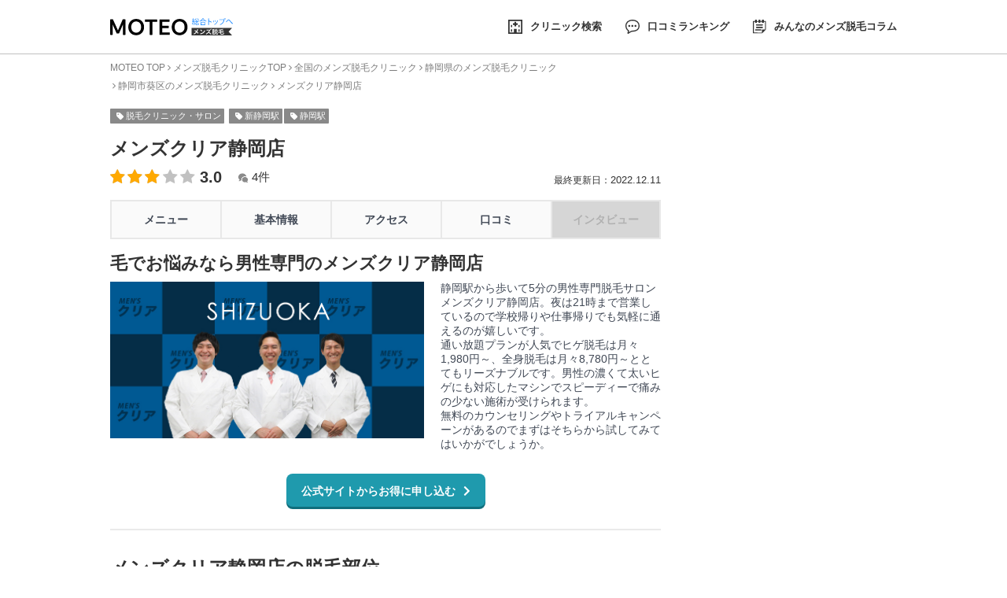

--- FILE ---
content_type: text/html; charset=UTF-8
request_url: https://moteo.best/datsumou/shop/920/
body_size: 16253
content:
<!DOCTYPE html>
<html lang="ja">
<head>
<!-- Google Tag Manager -->
<script>(function(w,d,s,l,i){w[l]=w[l]||[];w[l].push({'gtm.start':
new Date().getTime(),event:'gtm.js'});var f=d.getElementsByTagName(s)[0],
j=d.createElement(s),dl=l!='dataLayer'?'&l='+l:'';j.async=true;j.src=
'https://www.googletagmanager.com/gtm.js?id='+i+dl;f.parentNode.insertBefore(j,f);
})(window,document,'script','dataLayer','GTM-WSXBTZV');</script>
<!-- End Google Tag Manager -->
	
<meta http-equiv="Content-Type" content="text/html; charset=utf-8" />
<!-- if IEmeta(http-equiv='X-UA-Compatible', content='IE=edge,chrome=1') -->
<meta http-equiv="X-UA-Compatible" content="IE=9; IE=8; IE=7;">
<meta http-equiv="Content-Script-Type" content="text/javascript" />
<meta http-equiv="Content-Style-Type" content="text/css" />
<meta content="width=device-width, initial-scale=1, maximum-scale=1" name="viewport" />


<script>
  var contentWidth = 1240; // コンテンツの幅に合わせて修正してください
  var ua = navigator.userAgent; // ユーザーエージェントの取得
  if (ua.indexOf('iPhone') > 0 || ua.indexOf('Android') > 0 && ua.indexOf('Mobile') > 0) {
    document.write('<meta name="viewport" content="width=device-width">');
      // スマートフォン用コード
  } else if (ua.indexOf('iPad') > 0 || ua.indexOf('Android') > 0) {
    document.write('<meta name="viewport" content="width=' + contentWidth + '">');
      // タブレット用コード
  } else {
    document.write('<meta name="viewport" content="width=' + contentWidth + '">');
      // PC用コード
  }
</script>
<title>メンズクリア静岡店｜MOTEO（モテオ）</title>
<link rel="canonical" href="https://moteo.best/datsumou/shop/920/" />
<link rel="shortcut icon" href="https://cdn.moteo.best/portal/prod/img/favicon.png" type="image/x-icon" />
<link rel="apple-touch-icon" href="https://cdn.moteo.best/portal/prod/img/apple-touch-icon.png" />
<link rel="apple-touch-icon" sizes="57x57" href="https://cdn.moteo.best/portal/prod/img/common/apple-touch-icon-57x57.png" />
<link rel="apple-touch-icon" sizes="72x72" href="https://cdn.moteo.best/portal/prod/img/common/apple-touch-icon-72x72.png" />
<link rel="apple-touch-icon" sizes="76x76" href="https://cdn.moteo.best/portal/prod/img/common/apple-touch-icon-76x76.png" />
<link rel="apple-touch-icon" sizes="114x114" href="https://cdn.moteo.best/portal/prod/img/common/apple-touch-icon-114x114.png" />
<link rel="apple-touch-icon" sizes="120x120" href="https://cdn.moteo.best/portal/prod/img/common/apple-touch-icon-120x120.png" />
<link rel="apple-touch-icon" sizes="144x144" href="https://cdn.moteo.best/portal/prod/img/common/apple-touch-icon-144x144.png" />
<link rel="apple-touch-icon" sizes="152x152" href="https://cdn.moteo.best/portal/prod/img/common/apple-touch-icon-152x152.png" />
<link rel="apple-touch-icon" sizes="180x180" href="https://cdn.moteo.best/portal/prod/img/common/apple-touch-icon-180x180.png" />
<meta property="og:locale" content="ja_JP" />
<meta property="og:title" content="メンズクリア静岡店｜MOTEO（モテオ）" /><!-- 今いるページのタイトル -->
<meta property="og:type" content="website" />
<meta property="og:url" content="https://moteo.best/datsumou/shop/920/" /><!-- 今いるページのURL -->
<meta property="og:image" content="https://moteo.best/img/rs_ogp.jpg" />
<meta property="og:site_name" content="MOTEO" /><!-- サイトの名前 -->
<meta name="twitter:card" content="summary" />
<meta name="twitter:title" content="メンズクリア静岡店｜MOTEO（モテオ）" /><!-- 今いるページのタイトル -->
<meta name="twitter:image" content="//moteo.best/img/rs_ogp.jpg" />
<meta itemprop="image" content="//moteo.best/img/rs_ogp.jpg" />




<link href="//maxcdn.bootstrapcdn.com/font-awesome/4.1.0/css/font-awesome.min.css" rel="stylesheet">
<link href="//use.fontawesome.com/releases/v5.6.1/css/all.css" rel="stylesheet">
<style>
@font-face {
     font-family: 'Font Awesome 5 Brands';
     font-style: normal;
     font-weight: 400;
     src: url("https://cdn.jsdelivr.net/npm/@fortawesome/fontawesome-free@5.6.1/webfonts/fa-brands-400.woff2") format("woff2");
     font-display: swap;
 }

 @font-face {
     font-family: 'Font Awesome 5 Free';
     font-style: normal;
     font-weight: 900;
     src:url("https://cdn.jsdelivr.net/npm/@fortawesome/fontawesome-free@5.6.1/webfonts/fa-regular-400.woff2") format("woff2"),
         url("https://cdn.jsdelivr.net/npm/@fortawesome/fontawesome-free@5.6.1/webfonts/fa-solid-900.woff2") format("woff2");
     font-display: swap;
 }
</style>
<link href="https://cdn.moteo.best/portal/prod/css/front/main.css" rel="stylesheet">
<link href="https://cdn.moteo.best/portal/prod/css/front/common.css" rel="stylesheet">
<link href="https://cdn.moteo.best/portal/prod/css/front/slick.css" rel="stylesheet">
<link href="https://cdn.moteo.best/portal/prod/css/front/slick-theme.css" rel="stylesheet">
<link href="//cdn.jsdelivr.net/npm/simplebar@latest/dist/simplebar.css" rel="stylesheet">
<link href="https://cdn.moteo.best/portal/prod/css/front/style.css" rel="stylesheet">


<script type='application/ld+json'>{
    "@context": "http://schema.org",
    "@type": "Review",
    "itemReviewed": {
        "@type": "MedicalClinic",
        "name": "メンズクリア静岡店",
        "image": "",
        "@id": "https://moteo.best/datsumou/shop/920/",
        "url": "https://moteo.best/datsumou/shop/920/",
        "telephone": "054-270-5212",
        "address": {
            "@type": "PostalAddress",
            "addressLocality": "静岡市葵区",
            "addressRegion": "静岡県",
            "streetAddress": "〒420-0858 静岡県静岡市葵区伝馬町5-2 リモーネ2F"
        }
    },
    "aggregateRating": {
        "@type": "AggregateRating",
        "bestRating": 3.5,
        "worstRating": 2.5,
        "ratingValue": "3.00000",
        "reviewCount": 4
    },
    "openingHoursSpecification": {
        "@type": "openingHoursSpecification",
        "dayOfWeek": "水曜日"
    },
    "geo": {
        "@type": "GeoCoordinates",
        "latitude": "34.8380586",
        "longitude": "137.7801601"
    }
}</script><script type='application/ld+json'>[]</script>
  <meta name="referrer" content="no-referrer-when-downgrade"/>
</head>
<body>
<!-- Google Tag Manager (noscript) -->
<noscript><iframe src="https://www.googletagmanager.com/ns.html?id=GTM-WSXBTZV"
height="0" width="0" style="display:none;visibility:hidden"></iframe></noscript>
<!-- End Google Tag Manager (noscript) -->
	<!-- block header -->
<header class="Header">
  <div class="container Header__cont">
    <!-- block logo -->
    <div class="Header__cont--logo">
            <a href="/" class="Header__forTop">
        <img src="https://cdn.moteo.best/portal/prod/img/common/logo_toplink.svg" alt="logo">
      </a>
      <a href="/datsumou/">
        <img width="156" height="21" src="https://cdn.moteo.best/portal/prod/img/common/logo_datsumou.svg" alt="MOTEO メンズ脱毛">
      </a>
          </div><!-- /block logo -->
    <!--search icon -->
    <div class="Header__cont--search Display--sp">
            <p><img src="https://cdn.moteo.best/portal/prod/img/common/icon/icon-search.svg" alt="検索"></p>
          </div><!-- /search icon -->
    <!-- block nav global -->
    <div class="Header__cont--nav">
      <div class="hamburger">
        <div class="hamburger__inside"><span></span><span></span><span></span></div>
      </div>
      <div class="GloNav">
        <nav class="GloNav__inside">
          <ul class="GloNav__inside--list">
                        <li><a href="/datsumou/brand/"><img src="https://cdn.moteo.best/portal/prod/img/common/icon/icon-nav1.svg" alt="脱毛 クリニック検索"><span>クリニック検索</span></a></li>
            <li><a href="/datsumou/ranking/"><img src="https://cdn.moteo.best/portal/prod/img/common/icon/icon-nav4.svg" alt="脱毛 口コミランキング"><span>口コミランキング</span></a></li>
            <li><a href="/column/datsumou/"><img src="https://cdn.moteo.best/portal/prod/img/common/icon/icon-nav5.svg" alt="みんなの脱毛コラム"><span>みんなのメンズ脱毛コラム</span></a></li>
                      </ul>
        </nav>
      </div>
    </div><!-- /block nav global -->
  </div>
</header><!-- /block header -->

<div class="header__SpModal">
  <div class="header__ModalContent">
    <div class="header__CloseBtn">
      <span></span>
      <span></span>
    </div>
    <p class="header__modalTitle">検索キーワードを入力する</p>
    <form method="post" accept-charset="utf-8" novalidate="novalidate" class="cf BlockHead__MvForm" action="/makes/"><div style="display:none;"><input type="hidden" name="_method" value="POST"/></div><input type="text" name="Make[free_word]" placeholder="検索するキーワードを入力" class="mvForm--input"/><input type="submit" name="free_word_search" class="mvForm--submit" id="jian-suo" value="検索"/></form>    <div class="header__keyword">
      <dl>
        <dt class="Keyword--ttl">人気の検索キーワードから検索する</dt>
        <dd>
                      <a href="/datsumou/search/zenshin/"><span>メンズ　全身脱毛</span></a>
            <a href="/datsumou/search/violine/"><span>メンズ　VIO脱毛</span></a>
            <a href="/datsumou/search/eikyu/"><span>メンズ　永久脱毛</span></a>
            <a href="/datsumou/search/reasonable/"><span>メンズ脱毛　安い</span></a>
            <a href="/datsumou/ranking/"><span>メンズ脱毛　おすすめ</span></a>
            <a href="/datsumou/brand/4"><span>ゴリラクリニック</span></a>
            <a href="/datsumou/brand/5"><span>メンズリゼ</span></a>
                  </dd>
      </dl>
    </div>
  </div>
</div>
	
<main class="Main Main--aga">
  <!-- block container -->
  <section class="container flexwrap">
  <!-- block site content -->
    <section class="content">
      <!-- block breadcrumb -->
            <div class="breadcrumb">
        <ol>
          <li><a href="/">MOTEO TOP</a></li>
          <li><a href="/datsumou/">メンズ脱毛クリニックTOP</a></li>
          <li><a href="/aga/search/">全国のメンズ脱毛クリニック</a></li>
          <li><a href="/datsumou/search/shizuoka">静岡県のメンズ脱毛クリニック</a></li>
          <li><a href="/datsumou/search/shizuoka/city_487">静岡市葵区のメンズ脱毛クリニック</a></li>
          <li>メンズクリア静岡店</li>
        </ol>
      </div><!-- /block breadcrumb -->
      <script type="application/ld+json">
      {
        "@context": "http://schema.org",
        "@type": "BreadcrumbList",
        "itemListElement":
        [
          {
            "@type": "ListItem",
            "position": 1,
            "item":
            {
              "@id": "/",
              "name": "MOTEO TOP"
            }
          },
          {
            "@type": "ListItem",
            "position": 2,
            "item":
            {
              "@id": "/datsumou/",
              "name": "メンズ脱毛クリニックTOP"
            }
          },
          {
            "@type": "ListItem",
            "position": 3,
            "item":
            {
              "@id": "/aga/search/",
              "name": "全国のメンズ脱毛クリニック"
            }
          },
          {
            "@type": "ListItem",
            "position": 4,
            "item":
            {
              "@id": "/datsumou/search/shizuoka",
              "name": "静岡県のメンズ脱毛クリニック"
            }
          },
          {
            "@type": "ListItem",
            "position": 5,
            "item":
            {
              "@id": "/datsumou/search/shizuoka/city_487",
              "name": "静岡市葵区のメンズ脱毛クリニック"
            }
          },
          {
            "@type": "ListItem",
            "position": 6,
            "item":
            {
              "@id": "/aga/shop/920/",
              "name": "メンズクリア静岡店"
            }
          }
        ]
      }
      </script>

      <!-- Block head -->
      <section class="BlockHead">
        <div class="BlockHead__changeSp">
          <div class="BlockHead__sp-absolute">
            <div class="BlockHead__tag">
              <p><a href="/datsumou/search/">脱毛クリニック・サロン</a></p>
              <p><a href="/datsumou/search/shizuoka/city_487/sta_g_9950401/">新静岡駅</a></p><p><a href="/datsumou/search/shizuoka/city_487/sta_g_1150118/">静岡駅</a></p>            </div>
            <h1 class="BlockHead__title">メンズクリア静岡店</h1>
          </div>
          <div class="BlockHead__bg Display--sp">
                        <img src="/img/common/lazyload.gif" data-src="/datsumou/shop_img/539/" class="lazyload" alt=""/>                      </div>
        </div>

        <!-- Evaluation -->
        <div class="Evaluation">

          <!-- Reviews star -->
          <div class="widget_ranking--star star--yellow">
            <span class="rating-box"><i class="fa fa-star"></i><i class="fa fa-star"></i><i class="fa fa-star"></i><i class="fa fa-star"></i><i class="fa fa-star"></i><span class="totalpercent" style="width: 60%"><i class="fa fa-star"></i><i class="fa fa-star"></i><i class="fa fa-star"></i><i class="fa fa-star"></i><i class="fa fa-star"></i></span></span><span class="rating-num"> 3.00</span>
          </div><!-- Reviews star -->

          <div class="Evaluation__number">
                        <span>4件</span>
                      </div>
          <div class="Evaluation__tag">
                                              </div>

          <div class="modified"><span class="small">最終更新日：</span>2022.12.11</div>
          <style>
              .Evaluation {
                  display: flex;
                  align-items: center;
              }
              .Evaluation > .modified {
                  font-size: 13px;
                  margin-top: 8px;
                  margin-left: auto;
              }
              .Evaluation > .modified .small {
                  font-size: 12px;
              }

              @media (max-width: 576px) {
                  .Evaluation {
                      display: block;
                  }
              }
          </style>
        </div><!-- /Evaluation -->

        <!-- Management -->
        <div class="Management Display--sp">
                    <dl>
            <dt>営業時間</dt>
            <dd>12:00～21:00</dd>
          </dl>
                              <dl>
            <dt>定休日</dt>
            <dd>水曜日</dd>
          </dl>
                </div><!-- /Management -->

      </section><!-- /Block head -->


      <!-- Block main -->
      <section class="BlockMain">

        <!-- ShopDetail nav -->
        <div class="ShopDetailNav">
          <ul class="ShopDetailNav__list">
            <li class="ShopDetailNav__item"><a href="#menu">メニュー</a></li>
            <li class="ShopDetailNav__item"><a href="#information">基本情報</a></li>
            <li class="ShopDetailNav__item"><a href="#access">アクセス</a></li>
                        <li class="ShopDetailNav__item"><a href="#reviews">口コミ</a></li>
                                    <li class="ShopDetailNav__item"><a class="bg--gray">インタビュー</a></li>
                      </ul>
        </div><!-- /ShopDetail nav -->

        <!-- Content Tit -->
        <div class="ContentTit">
          <h2 class="ContentTit__tit">毛でお悩みなら男性専門のメンズクリア静岡店</h2>
        </div><!-- /Content tit -->

        <!-- ShopDetail head -->
        <div class="ShopDetailHead">
          <div class="ShopDetailHead__right">
            <div class="ShopDetailHead__txt">
              <div class="ShopDetailHead__left">
                <!-- 画像が2つ以上ある場合 -->
                                                              <div class="ShopDetailHead__sliderItem js-show"><img src="/img/common/lazyload.gif" data-src="/datsumou/shop_img/539/" class="lazyload" alt=""/></div>
                                                                        </div>
              <p>静岡駅から歩いて5分の男性専門脱毛サロンメンズクリア静岡店。夜は21時まで営業しているので学校帰りや仕事帰りでも気軽に通えるのが嬉しいです。<br />
通い放題プランが人気でヒゲ脱毛は月々1,980円～、全身脱毛は月々8,780円～ととてもリーズナブルです。男性の濃くて太いヒゲにも対応したマシンでスピーディーで痛みの少ない施術が受けられます。<br />
無料のカウンセリングやトライアルキャンペーンがあるのでまずはそちらから試してみてはいかがでしょうか。</p>
            </div>
          </div>

          <div class="ShopDetailHead__right">
                        <!-- Btn -->
                        <div class="Btn Btn--col-green">
              <a href="https://t.felmat.net/fmcl?ak=J36742.1.W77215S.L593681" target="_Blank">公式サイトからお得に申し込む</a>
            </div><!-- /Btn -->
                      </div>
        </div><!-- /ShopDetail head -->


        <!-- ShopDetail main -->
        <div class="ShopDetailMain">
          
          
          <!-- ShopDetail menu -->
          <section class="ShopDetailMenu">

            <!-- Content tit -->
            <div class="ContentTit Scroll__target" id="menu">
              <h3 class="ContentTit__subTit">メンズクリア静岡店の脱毛部位</h3>
            </div><!-- /Content tit -->

            <div class="Datsumou__men">
              <div class="Men--img"><img src="/img/pages/img-parts-bg.png" alt="人"/></div>
              <div class="Men--parts">
                                                <span class="parts parts-item chin-around"></span>
                                                <span class="parts"><img src="/img/common/lazyload.gif" class="lazyload" data-src="/img/pages/img-parts3.png" alt="頭"/></span>
                                                <span class="parts"><img src="/img/common/lazyload.gif" class="lazyload" data-src="/img/pages/img-parts4.png" alt="口"/></span>
                                                <span class="parts "><img src="/img/common/lazyload.gif" class="lazyload" data-src="/img/pages/img-parts5.png" alt="後ろ首"/>                </span>
                                                <span class="parts "><img src="/img/common/lazyload.gif" class="lazyload" data-src="/img/pages/img-parts6.png" alt="口周辺"/>                </span>
                                                <span class="parts parts-item sideburn"></span>
                                                <span class="parts parts-item face"></span>
                                                <span class="parts parts-item forehead"></span>
                                                <span class="parts parts-item eyebrows"></span>
                                                <span class="parts parts-item nape"></span>
                                                <span class="parts parts-item vibrissa"></span>
                                                <span class="parts parts-item vibrissa"></span>
                                                <span class="parts parts-item underarm-hair"></span>
                                                <span class="parts parts-item breast"></span>
                                                <span class="parts parts-item nipple"></span>
                                                <span class="parts parts-item arm"></span>
                                                <span class="parts parts-item hand"></span>
                                                <span class="parts parts-item back"></span>
                                                <span class="parts parts-item belly"></span>
                                                <span class="parts parts-item violine"></span>
                                                <span class="parts "><img src="/img/common/lazyload.gif" class="lazyload" data-src="/img/pages/img-parts22.png" alt="お尻(部分)"/>                </span>
                                                <span class="parts "><img src="/img/common/lazyload.gif" class="lazyload" data-src="/img/pages/img-parts23.png" alt="お尻(部分)"/>                </span>
                                                <span class="parts "><img src="/img/common/lazyload.gif" class="lazyload" data-src="/img/pages/img-parts24.png" alt="お尻(部分)"/>                </span>
                                                <span class="parts parts-item hip"></span>
                                                <span class="parts parts-item leg"></span>
                                              </div>
            </div>

            <ul class="ShopDetailMenu__list">
                                <li class="ShopDetailMenu__item ShopDetailMenu__item--s">
                    <span>全身</span>
                  </li>
                                <li class="ShopDetailMenu__item ShopDetailMenu__item--s">
                    <span>ヒゲ周り全体</span>
                  </li>
                                <li class="ShopDetailMenu__item ShopDetailMenu__item--s">
                    <span>アゴ</span>
                  </li>
                                <li class="ShopDetailMenu__item ShopDetailMenu__item--s">
                    <span>アゴ下</span>
                  </li>
                                <li class="ShopDetailMenu__item ShopDetailMenu__item--s">
                    <span>鼻下</span>
                  </li>
                                <li class="ShopDetailMenu__item ShopDetailMenu__item--s">
                    <span>ほほ</span>
                  </li>
                                <li class="ShopDetailMenu__item ShopDetailMenu__item--s">
                    <span>もみあげ</span>
                  </li>
                                <li class="ShopDetailMenu__item ShopDetailMenu__item--s">
                    <span>うなじ・襟足</span>
                  </li>
                                <li class="ShopDetailMenu__item ShopDetailMenu__item--s">
                    <span>ワキ</span>
                  </li>
                                <li class="ShopDetailMenu__item ShopDetailMenu__item--s">
                    <span>胸</span>
                  </li>
                                <li class="ShopDetailMenu__item ShopDetailMenu__item--s">
                    <span>乳首</span>
                  </li>
                                <li class="ShopDetailMenu__item ShopDetailMenu__item--s">
                    <span>腕</span>
                  </li>
                                <li class="ShopDetailMenu__item ShopDetailMenu__item--s">
                    <span>手・指</span>
                  </li>
                                <li class="ShopDetailMenu__item ShopDetailMenu__item--s">
                    <span>背中</span>
                  </li>
                                <li class="ShopDetailMenu__item ShopDetailMenu__item--s">
                    <span>お腹（ギャランドゥ・へそ毛）</span>
                  </li>
                                <li class="ShopDetailMenu__item ShopDetailMenu__item--s">
                    <span>VIO</span>
                  </li>
                                <li class="ShopDetailMenu__item ShopDetailMenu__item--s">
                    <span>Vライン</span>
                  </li>
                                <li class="ShopDetailMenu__item ShopDetailMenu__item--s">
                    <span>Iライン</span>
                  </li>
                                <li class="ShopDetailMenu__item ShopDetailMenu__item--s">
                    <span>Oライン</span>
                  </li>
                                <li class="ShopDetailMenu__item ShopDetailMenu__item--s">
                    <span>お尻</span>
                  </li>
                                <li class="ShopDetailMenu__item ShopDetailMenu__item--s">
                    <span>足・ひざ下</span>
                  </li>
                          </ul>
          </section>

          
                  <section class="ShopDetailMenu">

            <!-- Content tit -->
            <div class="ContentTit Scroll__target" id="menu">
              <h3 class="ContentTit__subTit">支払方法</h3>
            </div><!-- /Content tit -->
            <ul class="ShopDetailMenu__list">
                                <li class="ShopDetailMenu__item ShopDetailMenu__item--s">
                    <span>現金可</span>
                  </li>
                                <li class="ShopDetailMenu__item ShopDetailMenu__item--s">
                    <span>カード払い可</span>
                  </li>
                                <li class="ShopDetailMenu__item ShopDetailMenu__item--s">
                    <span>月額プランあり</span>
                  </li>
                                <li class="ShopDetailMenu__item ShopDetailMenu__item--s">
                    <span>分割払い可</span>
                  </li>
                                <li class="ShopDetailMenu__item ShopDetailMenu__item--s">
                    <span>都度払い可</span>
                  </li>
                           </ul>
          </section>
                          <section class="ShopDetailMenu">

            <!-- Content tit -->
            <div class="ContentTit Scroll__target" id="menu">
              <h3 class="ContentTit__subTit">特典・割引</h3>
            </div><!-- /Content tit -->
            <ul class="ShopDetailMenu__list">
                                <li class="ShopDetailMenu__item ShopDetailMenu__item--s">
                    <span>初回割引キャンペーンあり</span>
                  </li>
                                <li class="ShopDetailMenu__item ShopDetailMenu__item--s">
                    <span>学生割引キャンペーンあり</span>
                  </li>
                          </ul>
          </section>
                
                    <!-- ShopDetail feature -->
          <section class="ShopDetailFeature">

            <!-- Content tit -->
            <div class="ContentTit">
              <h3 class="ContentTit__subTit">メンズクリア静岡店の特徴・こだわり</h3>
            </div><!-- /Content tit -->

            <!-- Feature nav -->
            <div class="FeatureNav">
              <ul class="FeatureNav__list">
                                <li class="FeatureNav__item">
                    <p class="FeatureNav__item-inner">
                    <span><img src="/img/common/icon/icon-feature-datsumou1.png" alt="当日受付OK"/></span>                      <span>
                      当日受付OK                      </span>
                    </p>
                  </li>
                                <li class="FeatureNav__item">
                    <p class="FeatureNav__item-inner">
                    <span><img src="/img/common/icon/icon-feature-datsumou2.png" alt="個室あり"/></span>                      <span>
                      個室あり                      </span>
                    </p>
                  </li>
                                <li class="FeatureNav__item">
                    <p class="FeatureNav__item-inner">
                    <span><img src="/img/common/icon/icon-feature-datsumou3.png" alt="年中無休"/></span>                      <span>
                      年中無休                      </span>
                    </p>
                  </li>
                                <li class="FeatureNav__item">
                    <p class="FeatureNav__item-inner">
                    <span><img src="/img/common/icon/icon-feature-datsumou4.png" alt="完全予約制"/></span>                      <span>
                      完全予約制                      </span>
                    </p>
                  </li>
                                <li class="FeatureNav__item">
                    <p class="FeatureNav__item-inner">
                    <span><img src="/img/common/icon/icon-feature-datsumou5.png" alt="着替えあり"/></span>                      <span>
                      着替えあり                      </span>
                    </p>
                  </li>
                                <li class="FeatureNav__item">
                    <p class="FeatureNav__item-inner">
                    <span><img src="/img/common/icon/icon-feature-datsumou7.png" alt="男性スタッフ在籍"/></span>                      <span>
                      男性スタッフ在籍                      </span>
                    </p>
                  </li>
                                <li class="FeatureNav__item">
                    <p class="FeatureNav__item-inner">
                    <span><img src="/img/common/icon/icon-feature-datsumou9.png" alt="駅チカ"/></span>                      <span>
                      駅チカ                      </span>
                    </p>
                  </li>
                                <li class="FeatureNav__item">
                    <p class="FeatureNav__item-inner">
                    <span><img src="/img/common/icon/icon-feature-datsumou11.png" alt="未成年OK"/></span>                      <span>
                      未成年OK                      </span>
                    </p>
                  </li>
                                <li class="FeatureNav__item">
                    <p class="FeatureNav__item-inner">
                    <span><img src="/img/common/icon/icon-feature-datsumou17.png" alt="20時以降OK"/></span>                      <span>
                      20時以降OK                      </span>
                    </p>
                  </li>
              
              </ul>
            </div><!-- /Feature nav -->

          </section><!-- /ShopDetail feature -->
        
                  <!-- BrandDetail rate plan -->
          <section class="BrandDetailRatePlan">

            <!-- Content tit -->
            <div class="ContentTit Scroll__target" id="rate">
              <h3 class="ContentTit__subTit">メンズクリア静岡店のプラン</h3>
            </div><!-- /Content tit -->

            <!-- ShopDetail table -->
            <div class="ShopDetailTable">
              <article class="ShopDetailTable__otherStyle">
■通い放題プラン
<br>※全てキャンペーン価格
<table>
<tr>
<th>メニュー</th>
<th>月額</th>
</tr>
<tr>
<td class="bg-gr">ヒゲ脱毛 通い放題プラン【口周り3か所】</td>
<td>1,980円</td>
</tr>
<tr>
<td class="bg-gr">ヒゲ脱毛 通い放題プラン【顔全体6か所】</td>
<td>3,480円</td>
</tr>
<tr>
<td class="bg-gr">陰部脱毛 通い放題プラン</td>
<td>2,480円</td>
</tr>
<tr>
<td class="bg-gr">全身脱毛 通い放題プラン</td>
<td>8,780円</td>
</tr>
<tr>
</table>
■1回のみの脱毛価格
<table>
<tr>
<th>部位</th>
<th>料金</th>
</tr>
<tr>
<td class="bg-gr">鼻下</td>
<td>4,200円</td>
</tr>
<tr>
<td class="bg-gr">口下</td>
<td>3,150円</td>
</tr>
<tr>
<td class="bg-gr">あご</td>
<td>4,200円</td>
</tr>
<tr>
<td class="bg-gr">両ワキ</td>
<td>8,400円</td>
</tr>
<tr>
<td class="bg-gr">胸元全体</td>
<td>14,700円</td>
</tr>
<tr>
<td class="bg-gr">腹全体</td>
<td>14,700円</td>
</tr>
</table>
<br>
※料金はすべて税抜き表記です
</article>            </div><!-- /ShopDetail table -->

          </section><!-- /BrandDetail rate plan -->
          
          
          <!-- ShopDetail information -->
          <section class="ShopDetailInformation">

            <!-- Content tit -->
            <div class="ContentTit Scroll__target" id="information">
              <h3 class="ContentTit__subTit">メンズクリア静岡店の基本情報</h3>
            </div><!-- /Content tit -->

            <!-- ShopDetail table -->
            <div class="ShopDetailTable">
              <table>
                <tr>
                  <th>店舗名</th>
                  <td>メンズクリア静岡店</td>
                </tr>
                <tr>
                  <th>住所</th>
                  <td><a href="https://maps.google.co.jp/maps/search/〒420-0858 静岡県静岡市葵区伝馬町5-2 リモーネ2F" target="new">〒420-0858 静岡県静岡市葵区伝馬町5-2 リモーネ2F</a></td>
                </tr>
                                <tr>
                  <th>最寄駅</th>
                  <td>
                    <a href="/datsumou/search/shizuoka/city_487/sta_g_9950401/">「静岡駅」徒歩5分<br />
「新静岡駅」徒歩4分</a>                  </td>
                </tr>
                                                <tr>
                  <th>営業時間</th>
                  <td>12:00～21:00</td>
                </tr>
                                              <tr>
                  <th>定休日</th>
                  <td>水曜日</td>
                </tr>
                                                            <tr>
                  <th>クレジットカード</th>
                  <td>VISA・JCB・マスター・アメックス</td>
                </tr>
                                                                        </table>
            </div><!-- /ShopDetail table -->

          </section><!-- /ShopDetail information -->

          
          
          <!-- ShopDetail access -->
          <section class="ShopDetailAccess">

            <!-- Content tit -->
            <div class="ContentTit Scroll__target" id="access">
              <h3 class="ContentTit__subTit">メンズクリア静岡店へのアクセス</h3>
            </div><!-- /Content tit -->

            <div class="ShopDetailAccess__left">
              <div class="ShopDetailAccess__map"><a href=""><iframe src="https://maps.google.co.jp/maps?output=embed&q=〒420-0858 静岡県静岡市葵区伝馬町5-2 リモーネ2F"></iframe></a></div>
            </div>
            <div class="ShopDetailAccess__right">

              <!-- ShopDetail table -->
              <div class="ShopDetailTable">
                <table>
                  <tr>
                    <th>住所</th>
                    <td><a href="https://maps.google.co.jp/maps/search/〒420-0858 静岡県静岡市葵区伝馬町5-2 リモーネ2F" target="new">〒420-0858 静岡県静岡市葵区伝馬町5-2 リモーネ2F</a></td>
                  </tr>
                                        <tr>
                        <th>最寄駅</th>
                        <td>
                            <a href="/datsumou/search/shizuoka/city_487/sta_g_9950401/">新静岡駅</a><a href="/datsumou/search/shizuoka/city_487/sta_g_1150118/">静岡駅</a>                        </td>
                      </tr>
                                            <tr>
                        <th>路線</th>
                        <td>
                          <a href="/datsumou/search/shizuoka/city_487/sta_9950401/">静岡鉄道静岡清水線/新静岡駅</a><a href="/datsumou/search/shizuoka/city_487/sta_1150118/">JR東海道本線(熱海～浜松)/静岡駅</a>                        </td>
                      </tr>
                                                              <tr>
                      <th>道案内</th>
                      <td>静岡駅からのアクセス<br />
北口よりバスロータリーを抜け、静岡駅東交差点を松坂屋が左手側になるように直進いたします。<br />
松坂屋を通り過ぎるとマルイが見えてきます。<br />
マルイの隣のビルの2Fへお越しください。<br />
<br />
新静岡駅からのアクセス<br />
けやき通り口より東（左）方向に進み、1つ目の交差点を右折します。<br />
しばらく直進するとBELL MILANというセレクトショップが見えてまいります。<br />
そのショップの隣のビルの2Fへお越しください。</td>
                    </tr>
                                    </table>
              </div><!-- /ShopDetail table -->

            </div>

          </section><!-- /ShopDetail access -->

          
          <!-- ShopDetail reviews -->
          <section class="ShopDetailReviews">

                        <!-- Content tit -->
            <div class="ContentTit Scroll__target" id="reviews">
              <h3 class="ContentTit__subTit">メンズクリア静岡店の口コミ</h3>
            </div><!-- /Content tit -->

                            <div class="ShopDetailReviews__block">
                  <div class="ShopDetailReviews__top">
                    <div class="ShopDetailReviews__pic"><img src="/img/common/lazyload.gif" data-src="/img/pages/pic-user.png" alt="" class="lazyload"></div>
                    <dl class="ShopDetailReviews__name">
                      <dt>岩田琢希</dt>
                      <dd class="ShopDetailReviews__star">

                        <!-- Reviews star -->
                        <div class="widget_ranking--star star--yellow">
                          <span class="rating-box"><i class="fa fa-star"></i><i class="fa fa-star"></i><i class="fa fa-star"></i><i class="fa fa-star"></i><i class="fa fa-star"></i><span class="totalpercent" style="width:70%"><i class="fa fa-star"></i><i class="fa fa-star"></i><i class="fa fa-star"></i><i class="fa fa-star"></i><i class="fa fa-star"></i></span></span><span class="rating-num">3.5</span>
                        </div><!-- Reviews star -->

                      </dd>
                    </dl>
                  </div>
                  <div class="ShopDetailReviews__bottom">
                    <div class="ShopDetailReviews__tit">
                      <h4>スタッフの皆様とても親切で居心地が良く</h4>
                    </div>
                    <div class="ShopDetailReviews__txt">
                      <p>スタッフの皆様とても親切で居心地が良く施術も丁寧です。髭だけなら20分もかからず終わるので隙間時間にも通えて便利！</p>
                    </div>
                    <div class="ShopDetailReviews__date">
                                            <dl class="ShopDetailReviews__dateList">
                        <dt class="ShopDetailReviews__dateTit">来店日：</dt>
                        <dd class="ShopDetailReviews__dateItem">2022年6月27日</dd>
                      </dl>
                                                                  <dl class="ShopDetailReviews__dateList">
                        <dt class="ShopDetailReviews__dateTit">投稿日：</dt>
                        <dd class="ShopDetailReviews__dateItem">2022年12月11日</dd>
                      </dl>
                                          </div>
                    <button class="ShopDetailReviews__btn">評価をもっと見る</button>
                    <!-- Drop down -->
                    <div class="ShopDetailReviews__evaluation">
                      <dl>
                        <dt class="ShopDetailReviews__evaluationTit">治療前の説明は十分でしたか？</dt>
                        <dd class="ShopDetailReviews__evaluationStar">
                          <!-- Reviews star -->
                          <div class="widget_ranking--star star--yellow">
                            <span class="rating-box"><i class="fa fa-star"></i><i class="fa fa-star"></i><i class="fa fa-star"></i><i class="fa fa-star"></i><i class="fa fa-star"></i><span class="totalpercent" style="width:0%"><i class="fa fa-star"></i><i class="fa fa-star"></i><i class="fa fa-star"></i><i class="fa fa-star"></i><i class="fa fa-star"></i></span></span><span class="rating-num"></span>
                          </div><!-- Reviews star -->
                        </dd>
                      </dl>
                      <dl>
                        <dt class="ShopDetailReviews__evaluationTit">痛みへの配慮はいかがでしたか？</dt>
                        <dd class="ShopDetailReviews__evaluationStar">
                          <!-- Reviews star -->
                          <div class="widget_ranking--star star--yellow">
                            <span class="rating-box"><i class="fa fa-star"></i><i class="fa fa-star"></i><i class="fa fa-star"></i><i class="fa fa-star"></i><i class="fa fa-star"></i><span class="totalpercent" style="width:0%"><i class="fa fa-star"></i><i class="fa fa-star"></i><i class="fa fa-star"></i><i class="fa fa-star"></i><i class="fa fa-star"></i></span></span><span class="rating-num"></span>
                          </div><!-- Reviews star -->
                        </dd>
                      </dl>
                      <dl>
                        <dt class="ShopDetailReviews__evaluationTit">スタッフの態度、対応はいかがでしたか？</dt>
                        <dd class="ShopDetailReviews__evaluationStar">
                          <!-- Reviews star -->
                          <div class="widget_ranking--star star--yellow">
                            <span class="rating-box"><i class="fa fa-star"></i><i class="fa fa-star"></i><i class="fa fa-star"></i><i class="fa fa-star"></i><i class="fa fa-star"></i><span class="totalpercent" style="width:0%"><i class="fa fa-star"></i><i class="fa fa-star"></i><i class="fa fa-star"></i><i class="fa fa-star"></i><i class="fa fa-star"></i></span></span><span class="rating-num"></span>
                          </div><!-- Reviews star -->
                        </dd>
                      </dl>
                      <dl>
                        <dt class="ShopDetailReviews__evaluationTit">店舗の雰囲気、設備、清潔感はいかがでしたか？</dt>
                        <dd class="ShopDetailReviews__evaluationStar">
                          <!-- Reviews star -->
                          <div class="widget_ranking--star star--yellow">
                            <span class="rating-box"><i class="fa fa-star"></i><i class="fa fa-star"></i><i class="fa fa-star"></i><i class="fa fa-star"></i><i class="fa fa-star"></i><span class="totalpercent" style="width:0%"><i class="fa fa-star"></i><i class="fa fa-star"></i><i class="fa fa-star"></i><i class="fa fa-star"></i><i class="fa fa-star"></i></span></span><span class="rating-num"></span>
                          </div><!-- Reviews star -->
                        </dd>
                      </dl>
                      <dl>
                        <dt class="ShopDetailReviews__evaluationTit">待ち時間、予約対応はいかがでしたか？</dt>
                        <dd class="ShopDetailReviews__evaluationStar">
                          <!-- Reviews star -->
                          <div class="widget_ranking--star star--yellow">
                            <span class="rating-box"><i class="fa fa-star"></i><i class="fa fa-star"></i><i class="fa fa-star"></i><i class="fa fa-star"></i><i class="fa fa-star"></i><span class="totalpercent" style="width:0%"><i class="fa fa-star"></i><i class="fa fa-star"></i><i class="fa fa-star"></i><i class="fa fa-star"></i><i class="fa fa-star"></i></span></span><span class="rating-num"></span>
                          </div><!-- Reviews star -->
                        </dd>
                      </dl>
                      <dl>
                        <dt class="ShopDetailReviews__evaluationTit">術前、術中、術後の対応はいかがでしたか？</dt>
                        <dd class="ShopDetailReviews__evaluationStar">
                          <!-- Reviews star -->
                          <div class="widget_ranking--star star--yellow">
                            <span class="rating-box"><i class="fa fa-star"></i><i class="fa fa-star"></i><i class="fa fa-star"></i><i class="fa fa-star"></i><i class="fa fa-star"></i><span class="totalpercent" style="width:0%"><i class="fa fa-star"></i><i class="fa fa-star"></i><i class="fa fa-star"></i><i class="fa fa-star"></i><i class="fa fa-star"></i></span></span><span class="rating-num"></span>
                          </div><!-- Reviews star -->
                        </dd>
                      </dl>
                    </div><!-- /Drop down -->
                  </div>
                </div>
                            <div class="ShopDetailReviews__block">
                  <div class="ShopDetailReviews__top">
                    <div class="ShopDetailReviews__pic"><img src="/img/common/lazyload.gif" data-src="/img/pages/pic-user.png" alt="" class="lazyload"></div>
                    <dl class="ShopDetailReviews__name">
                      <dt>西村公佑</dt>
                      <dd class="ShopDetailReviews__star">

                        <!-- Reviews star -->
                        <div class="widget_ranking--star star--yellow">
                          <span class="rating-box"><i class="fa fa-star"></i><i class="fa fa-star"></i><i class="fa fa-star"></i><i class="fa fa-star"></i><i class="fa fa-star"></i><span class="totalpercent" style="width:50%"><i class="fa fa-star"></i><i class="fa fa-star"></i><i class="fa fa-star"></i><i class="fa fa-star"></i><i class="fa fa-star"></i></span></span><span class="rating-num">2.5</span>
                        </div><!-- Reviews star -->

                      </dd>
                    </dl>
                  </div>
                  <div class="ShopDetailReviews__bottom">
                    <div class="ShopDetailReviews__tit">
                      <h4>効果確かです</h4>
                    </div>
                    <div class="ShopDetailReviews__txt">
                      <p>効果確かです。1年ほどで足やヒゲが産毛しか生えなくなったのでとても満足しています。ですが、利用者が増えすぎ、予約が取りにくい事態に。そのため、メンズクリアさんが予約方法を改善するものの平日夕方以降の時間などは3週間以上先でなければ予約が取れません。本当は効果を出したいので2週間毎予約を取りたいのですが・・・。(私が利用しやすいように)脱毛を始めようかなという人は利用者が減ってからか、いきなり全身ではなく、部分部分で脱毛を始めると利用しやすいかもしれません。</p>
                    </div>
                    <div class="ShopDetailReviews__date">
                                            <dl class="ShopDetailReviews__dateList">
                        <dt class="ShopDetailReviews__dateTit">来店日：</dt>
                        <dd class="ShopDetailReviews__dateItem">2022年4月17日</dd>
                      </dl>
                                                                  <dl class="ShopDetailReviews__dateList">
                        <dt class="ShopDetailReviews__dateTit">投稿日：</dt>
                        <dd class="ShopDetailReviews__dateItem">2022年11月9日</dd>
                      </dl>
                                          </div>
                    <button class="ShopDetailReviews__btn">評価をもっと見る</button>
                    <!-- Drop down -->
                    <div class="ShopDetailReviews__evaluation">
                      <dl>
                        <dt class="ShopDetailReviews__evaluationTit">治療前の説明は十分でしたか？</dt>
                        <dd class="ShopDetailReviews__evaluationStar">
                          <!-- Reviews star -->
                          <div class="widget_ranking--star star--yellow">
                            <span class="rating-box"><i class="fa fa-star"></i><i class="fa fa-star"></i><i class="fa fa-star"></i><i class="fa fa-star"></i><i class="fa fa-star"></i><span class="totalpercent" style="width:0%"><i class="fa fa-star"></i><i class="fa fa-star"></i><i class="fa fa-star"></i><i class="fa fa-star"></i><i class="fa fa-star"></i></span></span><span class="rating-num"></span>
                          </div><!-- Reviews star -->
                        </dd>
                      </dl>
                      <dl>
                        <dt class="ShopDetailReviews__evaluationTit">痛みへの配慮はいかがでしたか？</dt>
                        <dd class="ShopDetailReviews__evaluationStar">
                          <!-- Reviews star -->
                          <div class="widget_ranking--star star--yellow">
                            <span class="rating-box"><i class="fa fa-star"></i><i class="fa fa-star"></i><i class="fa fa-star"></i><i class="fa fa-star"></i><i class="fa fa-star"></i><span class="totalpercent" style="width:0%"><i class="fa fa-star"></i><i class="fa fa-star"></i><i class="fa fa-star"></i><i class="fa fa-star"></i><i class="fa fa-star"></i></span></span><span class="rating-num"></span>
                          </div><!-- Reviews star -->
                        </dd>
                      </dl>
                      <dl>
                        <dt class="ShopDetailReviews__evaluationTit">スタッフの態度、対応はいかがでしたか？</dt>
                        <dd class="ShopDetailReviews__evaluationStar">
                          <!-- Reviews star -->
                          <div class="widget_ranking--star star--yellow">
                            <span class="rating-box"><i class="fa fa-star"></i><i class="fa fa-star"></i><i class="fa fa-star"></i><i class="fa fa-star"></i><i class="fa fa-star"></i><span class="totalpercent" style="width:0%"><i class="fa fa-star"></i><i class="fa fa-star"></i><i class="fa fa-star"></i><i class="fa fa-star"></i><i class="fa fa-star"></i></span></span><span class="rating-num"></span>
                          </div><!-- Reviews star -->
                        </dd>
                      </dl>
                      <dl>
                        <dt class="ShopDetailReviews__evaluationTit">店舗の雰囲気、設備、清潔感はいかがでしたか？</dt>
                        <dd class="ShopDetailReviews__evaluationStar">
                          <!-- Reviews star -->
                          <div class="widget_ranking--star star--yellow">
                            <span class="rating-box"><i class="fa fa-star"></i><i class="fa fa-star"></i><i class="fa fa-star"></i><i class="fa fa-star"></i><i class="fa fa-star"></i><span class="totalpercent" style="width:0%"><i class="fa fa-star"></i><i class="fa fa-star"></i><i class="fa fa-star"></i><i class="fa fa-star"></i><i class="fa fa-star"></i></span></span><span class="rating-num"></span>
                          </div><!-- Reviews star -->
                        </dd>
                      </dl>
                      <dl>
                        <dt class="ShopDetailReviews__evaluationTit">待ち時間、予約対応はいかがでしたか？</dt>
                        <dd class="ShopDetailReviews__evaluationStar">
                          <!-- Reviews star -->
                          <div class="widget_ranking--star star--yellow">
                            <span class="rating-box"><i class="fa fa-star"></i><i class="fa fa-star"></i><i class="fa fa-star"></i><i class="fa fa-star"></i><i class="fa fa-star"></i><span class="totalpercent" style="width:0%"><i class="fa fa-star"></i><i class="fa fa-star"></i><i class="fa fa-star"></i><i class="fa fa-star"></i><i class="fa fa-star"></i></span></span><span class="rating-num"></span>
                          </div><!-- Reviews star -->
                        </dd>
                      </dl>
                      <dl>
                        <dt class="ShopDetailReviews__evaluationTit">術前、術中、術後の対応はいかがでしたか？</dt>
                        <dd class="ShopDetailReviews__evaluationStar">
                          <!-- Reviews star -->
                          <div class="widget_ranking--star star--yellow">
                            <span class="rating-box"><i class="fa fa-star"></i><i class="fa fa-star"></i><i class="fa fa-star"></i><i class="fa fa-star"></i><i class="fa fa-star"></i><span class="totalpercent" style="width:0%"><i class="fa fa-star"></i><i class="fa fa-star"></i><i class="fa fa-star"></i><i class="fa fa-star"></i><i class="fa fa-star"></i></span></span><span class="rating-num"></span>
                          </div><!-- Reviews star -->
                        </dd>
                      </dl>
                    </div><!-- /Drop down -->
                  </div>
                </div>
                            <div class="ShopDetailReviews__block">
                  <div class="ShopDetailReviews__top">
                    <div class="ShopDetailReviews__pic"><img src="/img/common/lazyload.gif" data-src="/img/pages/pic-user.png" alt="" class="lazyload"></div>
                    <dl class="ShopDetailReviews__name">
                      <dt>村山大介</dt>
                      <dd class="ShopDetailReviews__star">

                        <!-- Reviews star -->
                        <div class="widget_ranking--star star--yellow">
                          <span class="rating-box"><i class="fa fa-star"></i><i class="fa fa-star"></i><i class="fa fa-star"></i><i class="fa fa-star"></i><i class="fa fa-star"></i><span class="totalpercent" style="width:70%"><i class="fa fa-star"></i><i class="fa fa-star"></i><i class="fa fa-star"></i><i class="fa fa-star"></i><i class="fa fa-star"></i></span></span><span class="rating-num">3.5</span>
                        </div><!-- Reviews star -->

                      </dd>
                    </dl>
                  </div>
                  <div class="ShopDetailReviews__bottom">
                    <div class="ShopDetailReviews__tit">
                      <h4>半年ほど全身のコースで施術をしていますが</h4>
                    </div>
                    <div class="ShopDetailReviews__txt">
                      <p>半年ほど全身のコースで施術をしていますが、下半身と上半身の脱毛効果がすごく実感できています！スタッフさんも親切で話しやすい方が多く、とても感じがいいです。これからもお世話になります。</p>
                    </div>
                    <div class="ShopDetailReviews__date">
                                            <dl class="ShopDetailReviews__dateList">
                        <dt class="ShopDetailReviews__dateTit">来店日：</dt>
                        <dd class="ShopDetailReviews__dateItem">2022年6月27日</dd>
                      </dl>
                                                                  <dl class="ShopDetailReviews__dateList">
                        <dt class="ShopDetailReviews__dateTit">投稿日：</dt>
                        <dd class="ShopDetailReviews__dateItem">2022年10月27日</dd>
                      </dl>
                                          </div>
                    <button class="ShopDetailReviews__btn">評価をもっと見る</button>
                    <!-- Drop down -->
                    <div class="ShopDetailReviews__evaluation">
                      <dl>
                        <dt class="ShopDetailReviews__evaluationTit">治療前の説明は十分でしたか？</dt>
                        <dd class="ShopDetailReviews__evaluationStar">
                          <!-- Reviews star -->
                          <div class="widget_ranking--star star--yellow">
                            <span class="rating-box"><i class="fa fa-star"></i><i class="fa fa-star"></i><i class="fa fa-star"></i><i class="fa fa-star"></i><i class="fa fa-star"></i><span class="totalpercent" style="width:0%"><i class="fa fa-star"></i><i class="fa fa-star"></i><i class="fa fa-star"></i><i class="fa fa-star"></i><i class="fa fa-star"></i></span></span><span class="rating-num"></span>
                          </div><!-- Reviews star -->
                        </dd>
                      </dl>
                      <dl>
                        <dt class="ShopDetailReviews__evaluationTit">痛みへの配慮はいかがでしたか？</dt>
                        <dd class="ShopDetailReviews__evaluationStar">
                          <!-- Reviews star -->
                          <div class="widget_ranking--star star--yellow">
                            <span class="rating-box"><i class="fa fa-star"></i><i class="fa fa-star"></i><i class="fa fa-star"></i><i class="fa fa-star"></i><i class="fa fa-star"></i><span class="totalpercent" style="width:0%"><i class="fa fa-star"></i><i class="fa fa-star"></i><i class="fa fa-star"></i><i class="fa fa-star"></i><i class="fa fa-star"></i></span></span><span class="rating-num"></span>
                          </div><!-- Reviews star -->
                        </dd>
                      </dl>
                      <dl>
                        <dt class="ShopDetailReviews__evaluationTit">スタッフの態度、対応はいかがでしたか？</dt>
                        <dd class="ShopDetailReviews__evaluationStar">
                          <!-- Reviews star -->
                          <div class="widget_ranking--star star--yellow">
                            <span class="rating-box"><i class="fa fa-star"></i><i class="fa fa-star"></i><i class="fa fa-star"></i><i class="fa fa-star"></i><i class="fa fa-star"></i><span class="totalpercent" style="width:0%"><i class="fa fa-star"></i><i class="fa fa-star"></i><i class="fa fa-star"></i><i class="fa fa-star"></i><i class="fa fa-star"></i></span></span><span class="rating-num"></span>
                          </div><!-- Reviews star -->
                        </dd>
                      </dl>
                      <dl>
                        <dt class="ShopDetailReviews__evaluationTit">店舗の雰囲気、設備、清潔感はいかがでしたか？</dt>
                        <dd class="ShopDetailReviews__evaluationStar">
                          <!-- Reviews star -->
                          <div class="widget_ranking--star star--yellow">
                            <span class="rating-box"><i class="fa fa-star"></i><i class="fa fa-star"></i><i class="fa fa-star"></i><i class="fa fa-star"></i><i class="fa fa-star"></i><span class="totalpercent" style="width:0%"><i class="fa fa-star"></i><i class="fa fa-star"></i><i class="fa fa-star"></i><i class="fa fa-star"></i><i class="fa fa-star"></i></span></span><span class="rating-num"></span>
                          </div><!-- Reviews star -->
                        </dd>
                      </dl>
                      <dl>
                        <dt class="ShopDetailReviews__evaluationTit">待ち時間、予約対応はいかがでしたか？</dt>
                        <dd class="ShopDetailReviews__evaluationStar">
                          <!-- Reviews star -->
                          <div class="widget_ranking--star star--yellow">
                            <span class="rating-box"><i class="fa fa-star"></i><i class="fa fa-star"></i><i class="fa fa-star"></i><i class="fa fa-star"></i><i class="fa fa-star"></i><span class="totalpercent" style="width:0%"><i class="fa fa-star"></i><i class="fa fa-star"></i><i class="fa fa-star"></i><i class="fa fa-star"></i><i class="fa fa-star"></i></span></span><span class="rating-num"></span>
                          </div><!-- Reviews star -->
                        </dd>
                      </dl>
                      <dl>
                        <dt class="ShopDetailReviews__evaluationTit">術前、術中、術後の対応はいかがでしたか？</dt>
                        <dd class="ShopDetailReviews__evaluationStar">
                          <!-- Reviews star -->
                          <div class="widget_ranking--star star--yellow">
                            <span class="rating-box"><i class="fa fa-star"></i><i class="fa fa-star"></i><i class="fa fa-star"></i><i class="fa fa-star"></i><i class="fa fa-star"></i><span class="totalpercent" style="width:0%"><i class="fa fa-star"></i><i class="fa fa-star"></i><i class="fa fa-star"></i><i class="fa fa-star"></i><i class="fa fa-star"></i></span></span><span class="rating-num"></span>
                          </div><!-- Reviews star -->
                        </dd>
                      </dl>
                    </div><!-- /Drop down -->
                  </div>
                </div>
                            <div class="ShopDetailReviews__block">
                  <div class="ShopDetailReviews__top">
                    <div class="ShopDetailReviews__pic"><img src="/img/common/lazyload.gif" data-src="/img/pages/pic-user.png" alt="" class="lazyload"></div>
                    <dl class="ShopDetailReviews__name">
                      <dt>飯塚哲矢</dt>
                      <dd class="ShopDetailReviews__star">

                        <!-- Reviews star -->
                        <div class="widget_ranking--star star--yellow">
                          <span class="rating-box"><i class="fa fa-star"></i><i class="fa fa-star"></i><i class="fa fa-star"></i><i class="fa fa-star"></i><i class="fa fa-star"></i><span class="totalpercent" style="width:50%"><i class="fa fa-star"></i><i class="fa fa-star"></i><i class="fa fa-star"></i><i class="fa fa-star"></i><i class="fa fa-star"></i></span></span><span class="rating-num">2.5</span>
                        </div><!-- Reviews star -->

                      </dd>
                    </dl>
                  </div>
                  <div class="ShopDetailReviews__bottom">
                    <div class="ShopDetailReviews__tit">
                      <h4>通いはじめて1年2ヶ月程経ち</h4>
                    </div>
                    <div class="ShopDetailReviews__txt">
                      <p>通いはじめて1年2ヶ月程経ち、口髭と頬と喉周りはほとんど無くなりました。「効果」という意味ではしっかり通えば確実にあります。ただ、最近予約が取りにくくなったことと、もうひとつ、スタッフの方々がガラリと入れ替わり、責任者の方以外全員が変わったように見受けられました。あくまで店員と客という立場ではありますがせっかく仲良く話せるようになり、こちらの要望も伝えやすくなった矢先の出来事で困惑しているのが正直なところです。施術前のトイレ確認、施術中の当て足りない部位は無いか等今まで居たスタッフの方々はちゃんと確認してくださいましたが新しいスタッフの方はなにも確認してくれず、効果が出ているが故にその辺りの対応が残念に思いました。</p>
                    </div>
                    <div class="ShopDetailReviews__date">
                                            <dl class="ShopDetailReviews__dateList">
                        <dt class="ShopDetailReviews__dateTit">来店日：</dt>
                        <dd class="ShopDetailReviews__dateItem">2022年6月27日</dd>
                      </dl>
                                                                  <dl class="ShopDetailReviews__dateList">
                        <dt class="ShopDetailReviews__dateTit">投稿日：</dt>
                        <dd class="ShopDetailReviews__dateItem">2022年9月2日</dd>
                      </dl>
                                          </div>
                    <button class="ShopDetailReviews__btn">評価をもっと見る</button>
                    <!-- Drop down -->
                    <div class="ShopDetailReviews__evaluation">
                      <dl>
                        <dt class="ShopDetailReviews__evaluationTit">治療前の説明は十分でしたか？</dt>
                        <dd class="ShopDetailReviews__evaluationStar">
                          <!-- Reviews star -->
                          <div class="widget_ranking--star star--yellow">
                            <span class="rating-box"><i class="fa fa-star"></i><i class="fa fa-star"></i><i class="fa fa-star"></i><i class="fa fa-star"></i><i class="fa fa-star"></i><span class="totalpercent" style="width:0%"><i class="fa fa-star"></i><i class="fa fa-star"></i><i class="fa fa-star"></i><i class="fa fa-star"></i><i class="fa fa-star"></i></span></span><span class="rating-num"></span>
                          </div><!-- Reviews star -->
                        </dd>
                      </dl>
                      <dl>
                        <dt class="ShopDetailReviews__evaluationTit">痛みへの配慮はいかがでしたか？</dt>
                        <dd class="ShopDetailReviews__evaluationStar">
                          <!-- Reviews star -->
                          <div class="widget_ranking--star star--yellow">
                            <span class="rating-box"><i class="fa fa-star"></i><i class="fa fa-star"></i><i class="fa fa-star"></i><i class="fa fa-star"></i><i class="fa fa-star"></i><span class="totalpercent" style="width:0%"><i class="fa fa-star"></i><i class="fa fa-star"></i><i class="fa fa-star"></i><i class="fa fa-star"></i><i class="fa fa-star"></i></span></span><span class="rating-num"></span>
                          </div><!-- Reviews star -->
                        </dd>
                      </dl>
                      <dl>
                        <dt class="ShopDetailReviews__evaluationTit">スタッフの態度、対応はいかがでしたか？</dt>
                        <dd class="ShopDetailReviews__evaluationStar">
                          <!-- Reviews star -->
                          <div class="widget_ranking--star star--yellow">
                            <span class="rating-box"><i class="fa fa-star"></i><i class="fa fa-star"></i><i class="fa fa-star"></i><i class="fa fa-star"></i><i class="fa fa-star"></i><span class="totalpercent" style="width:0%"><i class="fa fa-star"></i><i class="fa fa-star"></i><i class="fa fa-star"></i><i class="fa fa-star"></i><i class="fa fa-star"></i></span></span><span class="rating-num"></span>
                          </div><!-- Reviews star -->
                        </dd>
                      </dl>
                      <dl>
                        <dt class="ShopDetailReviews__evaluationTit">店舗の雰囲気、設備、清潔感はいかがでしたか？</dt>
                        <dd class="ShopDetailReviews__evaluationStar">
                          <!-- Reviews star -->
                          <div class="widget_ranking--star star--yellow">
                            <span class="rating-box"><i class="fa fa-star"></i><i class="fa fa-star"></i><i class="fa fa-star"></i><i class="fa fa-star"></i><i class="fa fa-star"></i><span class="totalpercent" style="width:0%"><i class="fa fa-star"></i><i class="fa fa-star"></i><i class="fa fa-star"></i><i class="fa fa-star"></i><i class="fa fa-star"></i></span></span><span class="rating-num"></span>
                          </div><!-- Reviews star -->
                        </dd>
                      </dl>
                      <dl>
                        <dt class="ShopDetailReviews__evaluationTit">待ち時間、予約対応はいかがでしたか？</dt>
                        <dd class="ShopDetailReviews__evaluationStar">
                          <!-- Reviews star -->
                          <div class="widget_ranking--star star--yellow">
                            <span class="rating-box"><i class="fa fa-star"></i><i class="fa fa-star"></i><i class="fa fa-star"></i><i class="fa fa-star"></i><i class="fa fa-star"></i><span class="totalpercent" style="width:0%"><i class="fa fa-star"></i><i class="fa fa-star"></i><i class="fa fa-star"></i><i class="fa fa-star"></i><i class="fa fa-star"></i></span></span><span class="rating-num"></span>
                          </div><!-- Reviews star -->
                        </dd>
                      </dl>
                      <dl>
                        <dt class="ShopDetailReviews__evaluationTit">術前、術中、術後の対応はいかがでしたか？</dt>
                        <dd class="ShopDetailReviews__evaluationStar">
                          <!-- Reviews star -->
                          <div class="widget_ranking--star star--yellow">
                            <span class="rating-box"><i class="fa fa-star"></i><i class="fa fa-star"></i><i class="fa fa-star"></i><i class="fa fa-star"></i><i class="fa fa-star"></i><span class="totalpercent" style="width:0%"><i class="fa fa-star"></i><i class="fa fa-star"></i><i class="fa fa-star"></i><i class="fa fa-star"></i><i class="fa fa-star"></i></span></span><span class="rating-num"></span>
                          </div><!-- Reviews star -->
                        </dd>
                      </dl>
                    </div><!-- /Drop down -->
                  </div>
                </div>
                        <div class="ShopDetailReviews__moreBtn">
              <p class="MoreBtn">口コミの数をもっと表示</p>
            </div>
                      </section><!-- /ShopDetail reviews -->

          
          <!-- Btn -->
          <div class="Btn Btn--col-orange Btn--sig">
            <a href="/datsumou/review/">メンズクリア静岡店の口コミ投稿フォーム</a>
          </div><!-- /Btn -->

          
          <!-- ShopDetail interview -->
          <section class="ShopDetailInterview">

            
            
          </section><!-- /ShopDetail interview -->


          <!-- ShopDetail relation -->
          <section class="ShopDetailRelation">
            <!-- Content tit -->
            <div class="ContentTit">
              <h3 class="ContentTit__subTit">メンズクリア静岡店を見た方はこんなクリニックも<br>ご覧になっています</h3>
            </div><!-- /Content tit -->

            <div class="ShopDetailRelation__tab">
              <ul class="ShopDetailRelation__tabList">
                <li class="ShopDetailRelation__tabItem select">最寄駅が同じ</li>
                <li class="ShopDetailRelation__tabItem">市町村が同じ</li>
                <li class="ShopDetailRelation__tabItem">都道府県が同じ</li>
              </ul>
              <div class="ShopDetailRelation__block active">
                                      <dl class="ShopDetailRelation__row">
                        <dt class="ShopDetailRelation__pic">
                                                      <div>
                              <img src="/img/common/lazyload.gif" class="lazyload" data-src="/img/pages/no_image.jpg" alt="NO IMAGE"/>                              <img src="/img/common/logo.svg" alt="MOTEO"/>                              <span>&#x203B;こちらはイメージ画像です</span>
                            </div>
                                                  </dt>
                        <dd class="ShopDetailRelation__txt">
                        <p><a href="https://moteo.best/datsumou/shop/759">MEN'S TBC静岡エクセルワードビル店</a></p>
                          <ol>
                            <li>
                              <a href="/datsumou/search/shizuoka/">静岡県</a> &nbsp;＞&nbsp;</li>
                            <li>
                              <a href="/datsumou/search/shizuoka/city_487/">静岡市葵区</a> &nbsp;＞&nbsp;</li>
                            <li>                                                            <a href="/datsumou/search/shizuoka/city_/sta_g_1150118/">静岡駅</a>                                                          </li>
                          </ol>
                        </dd>
                        </dl>
                                                <dl class="ShopDetailRelation__row">
                        <dt class="ShopDetailRelation__pic">
                                                      <div>
                              <img src="/img/common/lazyload.gif" class="lazyload" data-src="/img/pages/no_image.jpg" alt="NO IMAGE"/>                              <img src="/img/common/logo.svg" alt="MOTEO"/>                              <span>&#x203B;こちらはイメージ画像です</span>
                            </div>
                                                  </dt>
                        <dd class="ShopDetailRelation__txt">
                        <p><a href="https://moteo.best/datsumou/shop/99">湘南美容クリニック(静岡院)</a></p>
                          <ol>
                            <li>
                              <a href="/datsumou/search/shizuoka/">静岡県</a> &nbsp;＞&nbsp;</li>
                            <li>
                              <a href="/datsumou/search/shizuoka/city_488/">静岡市駿河区</a> &nbsp;＞&nbsp;</li>
                            <li>                                                            <a href="/datsumou/search/shizuoka/city_/sta_g_9950401/">新静岡駅</a>                                                          </li>
                          </ol>
                        </dd>
                        </dl>
                                                <dl class="ShopDetailRelation__row">
                        <dt class="ShopDetailRelation__pic">
                                                      <img src="/img/common/lazyload.gif" data-src="https://moteo.best/datsumou/shop_img/192" class="lazyload" alt="メンズ・脱毛サロン DEARS(ディアーズ）">
                                                  </dt>
                        <dd class="ShopDetailRelation__txt">
                        <p><a href="https://moteo.best/datsumou/shop/808">メンズ・脱毛サロン DEARS(ディアーズ）</a></p>
                          <ol>
                            <li>
                              <a href="/datsumou/search/shizuoka/">静岡県</a> &nbsp;＞&nbsp;</li>
                            <li>
                              <a href="/datsumou/search/shizuoka/city_486/">静岡市</a> &nbsp;＞&nbsp;</li>
                            <li>                                                            <a href="/datsumou/search/shizuoka/city_/sta_g_1150118/">静岡駅</a>                                                            、<a href="/datsumou/search/shizuoka/city_/sta_g_9950402/">日吉町駅</a>                                                          </li>
                          </ol>
                        </dd>
                        </dl>
                                        </div>
                <div class="ShopDetailRelation__block">
                                      <dl class="ShopDetailRelation__row">
                        <dt class="ShopDetailRelation__pic">
                                                      <div>
                              <img src="/img/common/lazyload.gif" class="lazyload" data-src="/img/pages/no_image.jpg" alt="NO IMAGE"/>                              <img src="/img/common/logo.svg" alt="MOTEO"/>                              <span>&#x203B;こちらはイメージ画像です</span>
                            </div>
                                                  </dt>
                        <dd class="ShopDetailRelation__txt">
                        <p><a href="https://moteo.best/datsumou/shop/759">MEN'S TBC静岡エクセルワードビル店</a></p>
                          <ol>
                            <li>
                              <a href="/datsumou/search/shizuoka/">静岡県</a> &nbsp;＞&nbsp;</li>
                            <li>
                              <a href="/datsumou/search/shizuoka/city_487/">静岡市葵区</a> &nbsp;＞&nbsp;</li>
                            <li>
                                                                                          <a href="/datsumou/search/shizuoka/city_487/sta_g_1150118/">静岡駅</a>                                                          </li>
                          </ol>
                        </dd>
                        </dl>
                                                <dl class="ShopDetailRelation__row">
                        <dt class="ShopDetailRelation__pic">
                                                      <div>
                              <img src="/img/common/lazyload.gif" class="lazyload" data-src="/img/pages/no_image.jpg" alt="NO IMAGE"/>                              <img src="/img/common/logo.svg" alt="MOTEO"/>                              <span>&#x203B;こちらはイメージ画像です</span>
                            </div>
                                                  </dt>
                        <dd class="ShopDetailRelation__txt">
                        <p><a href="https://moteo.best/datsumou/shop/100">リンクス(静岡駅前店)</a></p>
                          <ol>
                            <li>
                              <a href="/datsumou/search/shizuoka/">静岡県</a> &nbsp;＞&nbsp;</li>
                            <li>
                              <a href="/datsumou/search/shizuoka/city_487/">静岡市葵区</a> &nbsp;＞&nbsp;</li>
                            <li>
                                                                                          <a href="/datsumou/search/shizuoka/city_491/sta_g_1150201/">浜松駅</a>                                                          </li>
                          </ol>
                        </dd>
                        </dl>
                                                <dl class="ShopDetailRelation__row">
                        <dt class="ShopDetailRelation__pic">
                                                      <div>
                              <img src="/img/common/lazyload.gif" class="lazyload" data-src="/img/pages/no_image.jpg" alt="NO IMAGE"/>                              <img src="/img/common/logo.svg" alt="MOTEO"/>                              <span>&#x203B;こちらはイメージ画像です</span>
                            </div>
                                                  </dt>
                        <dd class="ShopDetailRelation__txt">
                        <p><a href="https://moteo.best/datsumou/shop/323">ペールノエル 静岡店</a></p>
                          <ol>
                            <li>
                              <a href="/datsumou/search/shizuoka/">静岡県</a> &nbsp;＞&nbsp;</li>
                            <li>
                              <a href="/datsumou/search/shizuoka/city_487/">静岡市葵区</a> &nbsp;＞&nbsp;</li>
                            <li>
                                                                                          <a href="/datsumou/search/shizuoka/city_487/sta_g_9950407/">古庄駅</a>                                                          </li>
                          </ol>
                        </dd>
                        </dl>
                                        </div>
                <div class="ShopDetailRelation__block">
                                      <dl class="ShopDetailRelation__row">
                        <dt class="ShopDetailRelation__pic">
                                                      <img src="/img/common/lazyload.gif" class="lazyload" data-src="https://moteo.best/datsumou/shop_img/540" alt="メンズクリア浜松店">
                                                  </dt>
                        <dd class="ShopDetailRelation__txt">
                        <p><a href="https://moteo.best/datsumou/shop/921">メンズクリア浜松店</a></p>
                          <ol>
                            <li>
                              <a href="/datsumou/search/shizuoka/">静岡県</a> &nbsp;＞&nbsp;</li>
                            <li>
                              <a href="/datsumou/search/shizuoka/city_491/">浜松市中区</a> &nbsp;＞&nbsp;</li>
                            <li>
                                                                                          <a href="/datsumou/search/shizuoka/city_491/sta_g_1150201/">浜松駅</a>                                                          </li>
                          </ol>
                        </dd>
                        </dl>
                                                <dl class="ShopDetailRelation__row">
                        <dt class="ShopDetailRelation__pic">
                                                      <div>
                              <img src="/img/common/lazyload.gif" class="lazyload" data-src="/img/pages/no_image.jpg" alt="NO IMAGE"/>                              <img src="/img/common/logo.svg" alt="MOTEO"/>                              <span>&#x203B;こちらはイメージ画像です</span>
                            </div>
                                                  </dt>
                        <dd class="ShopDetailRelation__txt">
                        <p><a href="https://moteo.best/datsumou/shop/781">MEN'S TBC浜松アクトタワー店</a></p>
                          <ol>
                            <li>
                              <a href="/datsumou/search/shizuoka/">静岡県</a> &nbsp;＞&nbsp;</li>
                            <li>
                              <a href="/datsumou/search/shizuoka/city_491/">浜松市中区</a> &nbsp;＞&nbsp;</li>
                            <li>
                                                                                          <a href="/datsumou/search/shizuoka/city_491/sta_g_1150201/">浜松駅</a>                                                          </li>
                          </ol>
                        </dd>
                        </dl>
                                                <dl class="ShopDetailRelation__row">
                        <dt class="ShopDetailRelation__pic">
                                                      <div>
                              <img src="/img/common/lazyload.gif" class="lazyload" data-src="/img/pages/no_image.jpg" alt="NO IMAGE"/>                              <img src="/img/common/logo.svg" alt="MOTEO"/>                              <span>&#x203B;こちらはイメージ画像です</span>
                            </div>
                                                  </dt>
                        <dd class="ShopDetailRelation__txt">
                        <p><a href="https://moteo.best/datsumou/shop/759">MEN'S TBC静岡エクセルワードビル店</a></p>
                          <ol>
                            <li>
                              <a href="/datsumou/search/shizuoka/">静岡県</a> &nbsp;＞&nbsp;</li>
                            <li>
                              <a href="/datsumou/search/shizuoka/city_487/">静岡市葵区</a> &nbsp;＞&nbsp;</li>
                            <li>
                                                                                          <a href="/datsumou/search/shizuoka/city_487/sta_g_1150118/">静岡駅</a>                                                          </li>
                          </ol>
                        </dd>
                        </dl>
                                        </div>
            </div>

          </section><!-- /ShopDetail relation -->
                    <!-- BrandDerail column -->
            <section class="BrandDerailColumn">
              <div class="column--content">
                <!-- Content tit -->
                <div class="ContentTit Scroll__target">
                  <h3 class="ContentTit__subTit">メンズクリアに関連するコラム</h3>
                </div><!-- /Content tit -->
                <div class="BrandDerail__column">
                  <ul class="columnList">
                                        <li><a href="https://moteo.best/column/datsumou/hairremoval-clinic-popularity/hairremoval-mensclear/"><p class="columnTitle">メンズクリアの口コミ・評判｜永久脱毛の効果は？体験談から徹底レビュー！</p></a></li>
                                        <li><a href="https://moteo.best/column/datsumou/hairremoval-clinic-popularity/"><p class="columnTitle">メンズ脱毛おすすめ20選【2024】｜男子430人が選んだ「安い・効果あり」の医療レーザー・フラッシュ脱毛人気ランキング</p></a></li>
                                        <li><a href="https://moteo.best/column/datsumou/hairremoval-clinic-popularity/hairremoval-clinicranking-tokyo/"><p class="columnTitle">東京の全身脱毛おすすめ人気ランキング7選！新宿区・渋谷区・中央区エリアのクリニックで安くても失敗しない</p></a></li>
                                        <li><a href="https://moteo.best/column/datsumou/hairremoval-clinic-popularity/hairremoval-clinicranking-sapporo/"><p class="columnTitle">札幌でメンズにおすすめの全身脱毛サロン・クリニック7選！全身・脇・VIOもできる人気&安いクリニックを徹底比較</p></a></li>
                                        <li><a href="https://moteo.best/column/datsumou/hairremoval-clinic-popularity/hairremoval-clinicranking-sendai/"><p class="columnTitle">仙台のメンズ全身脱毛おすすめ人気ランキング8選！口コミ・評判が良いクリニックを徹底比較</p></a></li>
                                        <li><a href="https://moteo.best/column/datsumou/hairremoval-clinic-popularity/hairremoval-clinicranking-nagoya/"><p class="columnTitle">名古屋の全身脱毛サロン・クリニックおすすめ人気ランキング12選｜中区・中村区・千種区エリアで徹底比較</p></a></li>
                                        <li><a href="https://moteo.best/column/datsumou/hairremoval-clinic-popularity/hairremoval-clinicranking-oosaka/"><p class="columnTitle">大阪のメンズ向け全身脱毛おすすめ人気ランキング12選！梅田・ミナミ・京橋エリアのクリニックを徹底比較</p></a></li>
                                        <li><a href="https://moteo.best/column/datsumou/hairremoval-clinic-popularity/hairremoval-clinicranking-fukuoka/"><p class="columnTitle">メンズ向け全身脱毛おすすめ人気ランキング9選！博多・天神・小倉などにあるクリニック・サロンを徹底比較</p></a></li>
                                      </ul>
                                    <div class="columnList__btn">関連するコラムをもっと見る</div>
                                </div>
              </div>
            </section><!-- /BrandDerail column -->
          
          <!-- ShopDetail other -->
          <section class="ShopDetailOther">
            <!-- Content tit -->
<!--             <div class="ContentTit">
              <h3 class="ContentTit__subTit">メンズクリア静岡店の他の店舗をみる</h3>
            </div> -->
            <!-- /Content tit -->

            <!-- Btn -->
            <div class="Btn Btn--col-orange Btn--sig">
              <a href="#">メンズクリア静岡店のTOPへ</a>
            </div><!-- /Btn -->

            <!-- Btn -->
                        <div class="Btn Btn--col-green Btn--sig">
              <a href="https://t.felmat.net/fmcl?ak=J36742.1.W77215S.L593681" target="_Blank">公式サイトからお得に申し込む</a>
            </div><!-- /Btn -->
            
          </section><!-- /ShopDetail other -->

        </div><!-- /ShopDetail main -->

        <!-- Block share -->
        <div class="BlockShare">
          <p><span>友達にシェアする</span></p>
          <ul class="BlockShare__list">
                        <li class="BlockShare__item BlockShare__item--tw"><a href="//twitter.com/share?url=https://moteo.best/datsumou/shop/920/" target="_Blank"><i class="fab fa-twitter"></i>ツイート</a></li>
            <li class="BlockShare__item BlockShare__item--fb"><a href="//www.facebook.com/sharer/sharer.php?u=https://moteo.best/datsumou/shop/920/" target="_Blank"><i class="fab fa-facebook-f"></i>シェア</a></li>
            <li class="BlockShare__item BlockShare__item--hatena"><a href="//b.hatena.ne.jp/add?mode=confirm&url=https://moteo.best/datsumou/shop/920/" target="_blank" rel="nofollow"><img
              src="/img/common/icon/icon-bi.svg">シェア</a></li>
            <li class="BlockShare__item BlockShare__item--line"><a href="//line.me/R/msg/text/?https://moteo.best/datsumou/shop/920/" target="_Blank"><img src="/img/common/icon/icon-snsLine.svg">シェア</a></li>
          </ul>
        </div><!-- /Block share -->

        <section class="GenreTopAbout Display--pcTablet">

  <!-- Content Tit -->
  <div class="ContentTit">
    <h2 class="ContentTit__tit tit--center">MOTEOとは？</h2>
  </div><!-- /Content Tit -->

  <div class="GenreTopAbout__txt">
    <p>『MOTEO』は、【日本男子が世界でモテモテになる】を本気で目指す、メンズ美容の総合情報サイトです。<br>AGA治療やメンズ脱毛、ヒゲ脱毛からED治療までイケてるメンズに必要な”すべて”の情報が集まるサイト作りを目指しています。<br><br>『MOTEO』を利用すれば、あなたに適したメンズ美容法、お得なクリニック情報、メンズ美容のトレンドなどがわかります！<br>メンズ美容クリニックやサロンの掲載数も、日本最大級の規模！<br>どうぞ、『MOTEO』の圧倒的な情報量から、比較・検討してください！</p>
  </div>

</section>

<!-- Block bnr -->
<div class="BlockBnr">
  <ul class="BlockBnr__list">
    <li class="BlockBnr__item"><a href="/facility/"><img src="/img/common/lazyload.gif" data-src="/img/pages/pic-banner-campaign.png" alt="広告掲載をお考えの施設運営者のみなさまへ お問い合わせはこちらから" class="lazyload Display--pcTablet"/><img src="/img/common/lazyload.gif" data-src="/img/pages/pic-banner-campaign-sp.png" alt="広告掲載をお考えの施設運営者のみなさまへ お問い合わせはこちらから" class="lazyload Display--sp"/></a></li>
  </ul>
</div><!-- Block bnr -->
      </section><!-- /Block main -->

    <!-- </section> --><!-- block site content -->


  </section><!-- /block container -->

  
<section class="GenreTopAbout Display--sp">

        <!-- Content Tit -->
      <div class="ContentTit">
        <h2 class="ContentTit__tit tit--center">MOTEOとは？</h2>
      </div><!-- /Content Tit -->
      <div class="GenreTopAbout__txt">
        <p>『MOTEO』は、【日本男子が世界でモテモテになる】を本気で目指す、メンズ美容の総合情報サイトです。<br>AGA治療やメンズ脱毛、ヒゲ脱毛からED治療までイケてるメンズに必要な”すべて”の情報が集まるサイト作りを目指しています。<br><br>『MOTEO』を利用すれば、あなたに適したメンズ美容法、お得なクリニック情報、メンズ美容のトレンドなどがわかります！<br>メンズ美容クリニックやサロンの掲載数も、日本最大級の規模！<br>どうぞ、『MOTEO』の圧倒的な情報量から、比較・検討してください！</p>
      </div>

</section></section>

  <style>
    .quote {
      margin-top: 5px;
      font-size: .8em;
      word-break: break-all;
    }

    .ShopDetailMenu__list:last-child .ShopDetailMenu__item > span {
      font-size: 19px;
      font-weight: bold;
    }
    .ShopDetailMenu__item > span {
      display: block;
      width: 100%;
      height: 100%;
      padding-top: 24px;
      padding-bottom: 16px;
      text-align: center;
      border: 2px solid#D0D0D0;
      border-width: 2px 2px 10px;
      border-radius: 6px;
    }
    li.FeatureNav__item .FeatureNav__item-inner {
      display: block;
      max-width: 100%;
      font-size: 16px;
      line-height: 1.5;
    }
    li.FeatureNav__item .FeatureNav__item-inner span:first-child {
      display: block;
      margin-bottom: 8px;
    }
    li.FeatureNav__item .FeatureNav__item-inner img {
      width: 100%;
      max-width: 72px;
    }
  </style>

</main><!-- /block main -->
	<!-- block footer -->
<footer class="Footer">
  <div class="Footer__logo">
    <a href="/"><img width="100" height="25" src="https://cdn.moteo.best/portal/prod/img/common/logo_w.svg" alt="MOTEO"></a>
    <p>日本最大級！男を磨く<br>みんなの情報サイト</p>
  </div>
  <div class="Footer__sitebar">
    <div class="Footer__barcontent">
      <p class="barconent--tit"><a href="/aga/"><img src="/img/common/icon/icon-footertit01.png">AGA（薄毛）治療</a></p>
      <ul>
        <li><a href="/aga/search/">AGAクリニックを全国から探す</a></li>
        <li><a href="/aga/brand/">店舗名から探す</a></li>
        <li><a href="/aga/ranking/">全国の口コミランキング</a></li>
        <li><a href="/column/aga/">みんなのAGA（薄毛）コラム</a></li>
      </ul>
    </div>
    <div class="Footer__barcontent">
      <p class="barconent--tit"><a href="/datsumou/"><img src="/img/common/icon/icon-footertit02.png">メンズ脱毛</a></p>
      <ul>
        <li><a href="/datsumou/search/">脱毛クリニック・サロンを全国から探す</a></li>
        <li><a href="/datsumou/brand/">店舗名から探す</a></li>
        <li><a href="/datsumou/ranking/">全国の口コミランキング</a></li>
        <li><a href="/column/datsumou/">みんなのメンズ脱毛コラム</a></li>
      </ul>
    </div>
    <div class="Footer__barcontent">
      <p class="barconent--tit"><a href="/hige-datsumou/"><img src="/img/common/icon/icon-footertit03.png">ヒゲ脱毛</a></p>
      <ul>
        <li><a href="/datsumou/search/">ヒゲ脱毛クリニック・サロンを全国から探す</a></li>
        <li><a href="/datsumou/brand/">店舗名から探す</a></li>
        <li><a href="/datsumou/ranking/">全国の口コミランキング</a></li>
        <li><a href="/column/hige-datsumou/">みんなのヒゲ脱毛コラム</a></li>
      </ul>
    </div>
    <div class="Footer__barcontent">
      <p class="barconent--tit"><a href="/ed/"><img src="/img/common/icon/icon-footertit04.png">ED治療（勃起不全）</a></p>
      <ul>
        <li><a href="/ed/search/">ED治療クリニックを全国から探す</a></li>
        <li><a href="/ed/brand/">店舗名から探す</a></li>
        <li><a href="/ed/ranking/">全国の口コミランキング</a></li>
        <li><a href="/column/ed/">みんなのED治療コラム</a></li>
      </ul>
    </div>
  </div>
  <div class="container">
    <!-- block FooterNav -->
    <div id="menu-footer" class="menu-footer">
      <ul id="menu-menu-footer" class="FooterNav">
        <li id="menu-item-473" class="menu-item menu-item-type-custom menu-item-object-custom menu-item-473"><a href="https://kakkoii.co.jp/" target="_blank">運営企業</a></li>
        <li id="menu-item-474" class="menu-item menu-item-type-custom menu-item-object-custom menu-item-474"><a href="/regulation/">利用規約</a></li>
        <li id="menu-item-475" class="menu-item menu-item-type-custom menu-item-object-custom menu-item-475"><a href="/company/">会社情報</a></li>
        <li id="menu-item-476" class="menu-item menu-item-type-custom menu-item-object-custom menu-item-476"><a href="/contents-policy/">コンテンツポリシー</a></li>
        <li id="menu-item-476" class="menu-item menu-item-type-custom menu-item-object-custom menu-item-476"><a href="/privacy-policy/">プライバシーポリシー</a></li>
        <li id="menu-item-477" class="menu-item menu-item-type-custom menu-item-object-custom menu-item-477"><a href="/sitemap/">サイトマップ</a></li>
                <li id="menu-item-478" class="menu-item menu-item-type-custom menu-item-object-custom menu-item-478"><a href="/datsumou/review/">ユーザーレビューの問い合わせ</a></li>
                <li id="menu-item-479" class="menu-item menu-item-type-custom menu-item-object-custom menu-item-479"><a href="/facility/">施設情報掲載のお問い合わせ</a></li>
      </ul>
    </div>    <!-- /block FooterNav -->

    <!-- block ShareNav -->
    <nav class="ShareNav">
      <a href="https://www.instagram.com/moteo_men/" target="_blank"><img src="/img/common/icon/icon-instagram.svg" alt="Instagram"/></a>
      <a href="https://twitter.com/MoteoOfficial/" target="_blank"><i class="fab fa-twitter"></i></a>
      <a href="https://www.facebook.com/MOTEO-110481003683735/" target="_blank"><i class="fab fa-facebook-f"></i></a>
    </nav><!-- /block ShareNav -->

    <div class="copyright">
      <p>&copy; MOTEO</p>
    </div>
  </div>
  <div class="page_top_cont">
    <div class="page_top">
      <div class="to_top"><a class="lh00" href="javascript:void(0)"><img src="/img/common/icon/icon-pagetop.svg" alt="PAGE UP"/></a></div>
    </div>
  </div>
    <div class="Footer_btn Btn Btn--col-green Display--sp">
    <a href="https://t.felmat.net/fmcl?ak=J36742.1.W77215S.L593681" target="_blank">公式サイトからお得に申し込む</a>
  </div>
  </footer><!-- /block footer -->

<script src="https://cdn.moteo.best/portal/prod/js/front/main.min.js"></script>

<script src="//cdn.jsdelivr.net/npm/simplebar@latest/dist/simplebar.js"></script>
    <script type="text/javascript">
      Array.from(document.querySelectorAll('.ShopDetailHead__svList'))
      .forEach(
        el => new SimpleBar(el, {
          autoHide: false, // hover時以外にバーをフェードアウトさせるか否か
          scrollbarMinSize:50, //バーの最小サイズ指定
          classNames: { //プラグインにより生成される要素のclass名を変更
            content: 's-content',
            scrollContent: 's-scroll-content',
            scrollbar: 's-scrollbar',
            track: 's-track'
          }
        })
      );
    </script>







<!-- </body>
</html> --></body>
</html>


--- FILE ---
content_type: text/css
request_url: https://cdn.moteo.best/portal/prod/css/front/common.css
body_size: 1985
content:
@charset "UTF-8";

html {
  /*scroll-behavior: smooth;*/
}

/*ヘッダー*/
/*----------------------------------------------*/
.Header {
  position: relative;
  margin-bottom: 0;
  z-index: 100;
}
.Header.GenreTop {
  border: none;
}
.Header__cont--logo {
  margin: 0 auto 0 0;
}
.Header__cont--search img {
  height: 20px;
}
/*サイドバー
/*----------------------------------------------*/
.widget_pickup a {
  display: block;
  margin-bottom: 12px;
}
.widget_ranking--item::after {
  width: 27px;
  height: 19px;
}
.widget_ranking--item:nth-child(1)::after,
.widget_ranking--item:nth-child(2)::after,
.widget_ranking--item:nth-child(3)::after,
.widget_ranking--item:nth-child(4)::after,
.widget_ranking--item:nth-child(5)::after {
  background-size: 27px;
  left: 6px;
}
.widget_popular--txt span {
  display: inline;
  padding: 2px 4px;
  font-size: 10px;
  border: 1px solid #ddd;
}
.widget_popular--txt .tit {
  height: 1.5;
}
.widget.widget_nav_menu li.menu-item-has-children:first-child>a {
  padding-top: 12.5px;
}
.widget_ranking--item {
  box-shadow: none;
}
.widget_ranking--item:nth-child(4)::after, .widget_ranking--item:nth-child(5)::after {
  width: 22px;
  height: 22px;
  line-height: 22px;
}
@media (max-width: 960px) {
  .Btn--col-black {
    width: calc(100% + 30px);
    margin-left: -15px;
  }
  .widget_pickup a img {
    width: 100%;
  }
}
@media (min-width: 961px) {
  .container.flexwrap aside {
    margin-top: 28px;
  }
  .breadcrumb li, .breadcrumb li a {
    font-size: 12px;
    line-height: 1.6;
    margin-bottom: 4px;
  }
  .widget_popular--img {
    margin-right: 8px;
  }
  .widget_popular--txt .tit {
    text-align: left;
  }
  .widget_ranking--txt .tit {
    font-size: 11px;
  }
  .widget_ranking--txt .txt {
    font-size: 13px;
  }
}
/*表示切り替え*/
/*----------------------------------------------*/
.Display--pc {
  display: block;
}
.Display--pcTablet {
  display: block;
}
.Display--sp {
  display: none;
}
.Display--tablet {
  display: none;
}
.Display--tabletSp {
  display: none;
}
br.sp {
  display: none;
}
@media (max-width: 767px) {
/*  .Display--pc {
    display: none;
  }
  .Display--tablet {
    display: block;
  }
  .Display--tabletSp {
    display: block;
  }
}
@media (max-width: 480px) {*/
  .Display--pcTablet {
    display: none;
  }
  .Display--tablet {
    display: none;
  }
  .Display--sp {
    display: block;
  }
  br.sp {
    display: block;
  }
}

/*スターカラー*/
/*----------------------------------------------*/
.widget_ranking--star.star--yellow .rating-box span .fa-star,
.widget_ranking--star .rating-box span .fa-star {
  color: #FFA900!important;
}
/*スター調整*/
/*----------------------------------------------*/
.Evaluation .widget_ranking--star .rating-box .fa-star {
  font-size: 20px;
}
.Evaluation .widget_ranking--star {
  padding-left: 0;
  font-size: 20px;
}
.Evaluation .widget_ranking--star .rating-num {
  font-family: "ヒラギノ角ゴ Pro W3","Hiragino Kaku Gothic Pro","メイリオ",Meiryo,"ＭＳ Ｐゴシック","MS PGothic",Osaka,'MS UI Gothic',sans-serif!important;
}
@media (max-width: 480px) {
  .Evaluation .widget_ranking--star {
    font-size: 16px;
    margin: 16px 0 0;
  }
}

/*ボタン*/
/*----------------------------------------------*/
.Btn a {
  display: block;
  padding: 14px 10px 10px;
  max-width: 424px;
  margin: 0 auto;
  font-weight: bold;
  text-align: center;
  color: #fff;
  background: #1F9AAD;
  border-radius: 8px;
  box-shadow: 0 3px #106E7C;
}
.Btn a:after {
  font-family: "Font Awesome 5 Free";
  content: '\f054';
  margin-left: 10px;
}
.Btn a:hover {
  opacity: .8;
}
.Btn.Btn--col-orange a {
  background: #EDB760;
  box-shadow: 0 3px #C3954D;
}
.Btn--sig a {
  padding: 24px 0;
}
.Btn--sig a:after {
  content: none;
}
.Btn--noArrow a:after {
  content: "";
}
.Btn--col-black {
  padding: 16px 10px;
  background: #ededed;
}
.Btn--col-black a {
  font-size: 13px;
  line-height: 1.6;
  background: #333;
  border-radius: 6px;
  box-shadow: 0 3px #333;
}
@media (max-width: 480px) {
  .Btn a {
    padding: 12px 10px;
  }
}

/*テーブル*/
/*----------------------------------------------*/
.ContentTable table {
  width: 100%;
  margin-bottom: 64px;
  text-align: left;
  font-size: 17px;
  border-top: 1px solid #ACACAC;
}
.ContentTable table tr {
  border-bottom: 1px solid #ACACAC;
}
.ContentTable table th {
  width: 180px;
  padding: 16px;
  line-height: 1;
  font-weight: bold;
  background: #E2E2E2;
  vertical-align: middle;
}
.ContentTable table td {
  padding: 8px 16px;
  vertical-align: middle;
  word-break: break-word;
}
@media (max-width: 767px) {
  /*基本情報*/
  .ContentTable table {
    width: calc(100% + 30px);
    margin: 0 -15px 64px;
  }
/*}
@media (max-width: 480px) {*/
  .ContentTable table {
    margin-bottom: 32px;
  }
  .ContentTable table th {
    padding: 12px 15px;
    width: 120px;
  }
  .ContentTable table td {
    padding: 4px 15px;
  }
}

/*バナー*/
/*----------------------------------------------*/
.ShopDetailMain__bnr {
  margin-bottom: 64px;
  text-align: center;
}
.ShopDetailInterview__pic img {
  border: 2px solid #D0D0D0;
  border-radius: 7px;
}

/*フッターバナー*/
/*----------------------------------------------*/
.BlockBnr__list {
  margin-top: 48px;
}
.BlockBnr__item {
  text-align: center;
  margin-top: 28px;
}

/*SP追跡ボタン*/
/*----------------------------------------------*/
.Footer_btn {
  position: fixed;
  left: 0;
  bottom: 0;
  width: 100%;
  padding: 15px;
  background: rgba(0, 0, 0, 0.2);
  z-index: 100;
  display: none;
}
.Footer_btn a {
  position: relative;
  overflow: hidden;
}
.Footer_btn a:after {
  content: '';
  height: 100%;
  width: 30px;
  position: absolute;
  top: -180px;
  left: 0;
  background-color: #fff;
  opacity: 0;
  -webkit-transform: rotate(45deg);
  -webkit-animation: reflection 3s ease-in-out infinite;
}
@media (min-width: 767px) {
  .Footer_btn.Display--sp {
    display: none !important;
    opacity: 0;
  }
}
@keyframes reflection {
  0% { transform: scale(0) rotate(45deg); opacity: 0; }
  80% { transform: scale(0) rotate(45deg); opacity: 0.5; }
  81% { transform: scale(4) rotate(45deg); opacity: 1; }
  100% { transform: scale(50) rotate(45deg); opacity: 0; }
}
@-webkit-keyframes reflection {
  0% { -webkit-transform: scale(0) rotate(45deg); opacity: 0; }
  80% { -webkit-transform: scale(0) rotate(45deg); opacity: 0.5; }
  81% { -webkit-transform: scale(4) rotate(45deg); opacity: 1; }
  100% { -webkit-transform: scale(50) rotate(45deg); opacity: 0; }
}
@-moz-keyframes reflection {
  0% { -moz-transform: scale(0) rotate(45deg); opacity: 0; }
  80% { -moz-transform: scale(0) rotate(45deg); opacity: 0.5; }
  81% { -moz-transform: scale(4) rotate(45deg); opacity: 1; }
  100% { -moz-transform: scale(50) rotate(45deg); opacity: 0; }
}
@-ms-keyframes reflection {
  0% { -ms-transform: scale(0) rotate(45deg); opacity: 0; }
  80% { -ms-transform: scale(0) rotate(45deg); opacity: 0.5; }
  81% { -ms-transform: scale(4) rotate(45deg); opacity: 1; }
  100% { -ms-transform: scale(50) rotate(45deg); opacity: 0; }
}
@-o-keyframes reflection {
  0% { -o-transform: scale(0) rotate(45deg); opacity: 0; }
  80% { -o-transform: scale(0) rotate(45deg); opacity: 0.5; }
  81% { -o-transform: scale(4) rotate(45deg); opacity: 1; }
  100% { -o-transform: scale(50) rotate(45deg); opacity: 0; }
}
@media (max-width: 767px) {
  .BlockBnr__item img.Display--sp {
    display: inline-block;
  }
}
@media (max-width: 480px) {
  .Footer_btn.Dis--close {
    display: none;
  }
}
/*TOPへ戻るボタン*/
.Footer .page_top_cont .page_top .to_top {
  bottom: 64px;
}
@media (max-width: 767px) {
  .page_top_cont.Dis--close {
    display: none !important;
    opacity: 0 !important;
  }
}

@media (max-width: 960px) {
  .container.breadcrumb {
    padding: 0 15px 2px;
  }
}

--- FILE ---
content_type: image/svg+xml
request_url: https://cdn.moteo.best/portal/prod/img/common/icon/icon-search.svg
body_size: 281
content:
<svg xmlns="http://www.w3.org/2000/svg" width="41.283" height="42.648" viewBox="0 0 41.283 42.648"><g transform="translate(-584 -27)"><g transform="translate(584 27)" stroke="#303030" stroke-width="4" fill="none"><circle cx="18" cy="18" r="18" stroke="none"/><circle cx="18" cy="18" r="16"/></g><rect width="17" height="4" rx="2" transform="matrix(.719 .695 -.695 .719 613.055 54.962)" fill="#303030"/></g></svg>

--- FILE ---
content_type: image/svg+xml
request_url: https://cdn.moteo.best/portal/prod/img/common/icon/icon-nav4.svg
body_size: 466
content:
<svg xmlns="http://www.w3.org/2000/svg" width="21.16" height="20.013" viewBox="0 0 21.16 20.013"><g fill="#333"><path d="M18.289 2.482a11.791 11.791 0 0 0-7.743-2.482 11.773 11.773 0 0 0-7.576 2.414 8.111 8.111 0 0 0-2.193 2.787 8.2 8.2 0 0 0-.777 3.542 8.943 8.943 0 0 0 .972 4.2 8.128 8.128 0 0 0 2.715 2.977 772.504 772.504 0 0 0-.668 2.839.964.964 0 0 0-.026.232 1.02 1.02 0 0 0 .4.81 1.023 1.023 0 0 0 1.1.088l.015-.008.015-.009.532-.315 1.872-1.105.881-.517.5-.291a4.316 4.316 0 0 1 2.225-.608 13.526 13.526 0 0 0 7.072-1.761 7.453 7.453 0 0 0 2.554-2.606 7.882 7.882 0 0 0 .986-3.974 8 8 0 0 0-2.856-6.213zm.5 9.394a5.637 5.637 0 0 1-1.415 1.623 8.6 8.6 0 0 1-3.119 1.485 14.508 14.508 0 0 1-3.711.458 5.923 5.923 0 0 0-3.007.814l-.8.464-1.866 1.1.443-1.877a1.252 1.252 0 0 0 .037-.294.991.991 0 0 0-.351-.771 1.3 1.3 0 0 0-.246-.161l-.048-.024h-.005a6.57 6.57 0 0 1-2.322-2.487 7.348 7.348 0 0 1-.79-3.459 6.6 6.6 0 0 1 .623-2.859 6.876 6.876 0 0 1 3.049-3.1 11.166 11.166 0 0 1 5.282-1.2 10.217 10.217 0 0 1 6.714 2.106 6.4 6.4 0 0 1 2.307 5 6.289 6.289 0 0 1-.772 3.182zM5.704 7.377a1.448 1.448 0 1 0 1.449 1.449 1.449 1.449 0 0 0-1.449-1.449zM10.34 7.377a1.448 1.448 0 1 0 1.449 1.449 1.449 1.449 0 0 0-1.449-1.449zM14.974 7.377a1.448 1.448 0 1 0 1.449 1.449 1.449 1.449 0 0 0-1.449-1.449z"/></g></svg>

--- FILE ---
content_type: image/svg+xml
request_url: https://cdn.moteo.best/portal/prod/img/common/logo_datsumou.svg
body_size: 2109
content:
<svg xmlns="http://www.w3.org/2000/svg" width="330.282" height="44.522" viewBox="0 0 330.282 44.522"><g><path d="M220.563 24.179h109.719l-9.4 10.384 9.4 9.96h-109.719z" fill="#333"/><g><path d="M-30.8-13.617a20.778 20.778 0 0 1-2.4 5.474c-.136-.085-.136-.085-1.411-1-.833-.6-1.564-1.071-2.805-1.8l-1.5 1.5a30.476 30.476 0 0 1 4.505 3.06 17.315 17.315 0 0 1-2.156 2.303 17.3 17.3 0 0 1-4.4 2.941 5.268 5.268 0 0 1 1.5 1.768 21.585 21.585 0 0 0 4.046-2.805 19.5 19.5 0 0 0 2.652-2.839 25.286 25.286 0 0 1 3.451 3.587l1.632-1.751a40.763 40.763 0 0 0-3.791-3.6 28.31 28.31 0 0 0 2.4-4.811 10.382 10.382 0 0 1 .595-1.224zm7.633 2.7a17.848 17.848 0 0 1 4.335 3.451l1.462-1.853a24.077 24.077 0 0 0-4.39-3.281zm.6 11.22a6.018 6.018 0 0 1 1.113-.286 18.362 18.362 0 0 0 6.477-2.55 14.92 14.92 0 0 0 5.389-6.667 7.331 7.331 0 0 1-1.8-1.666 14.2 14.2 0 0 1-1.734 3.4 11.358 11.358 0 0 1-5.051 4.166 16.2 16.2 0 0 1-5.027 1.26zm29.282-1.085a36.458 36.458 0 0 0-5.627-4.811 20.488 20.488 0 0 0 2.482-4.335 3.433 3.433 0 0 1 .544-.918l-1.258-1.513a3.683 3.683 0 0 1-1.513.187l-5.678.085h-.408a7.44 7.44 0 0 1-1.5-.1l.068 2.159a14.535 14.535 0 0 1 1.853-.119l5.1-.085.153-.017a3.154 3.154 0 0 0 .374-.017.5.5 0 0 0-.051.153l-.047.113-.085.187a16.163 16.163 0 0 1-3.536 5.121 17.031 17.031 0 0 1-5.576 3.672 6.353 6.353 0 0 1 1.377 1.887 20.557 20.557 0 0 0 6.477-4.913 33.522 33.522 0 0 1 5.219 5.046zm-3.415-12.58a11.474 11.474 0 0 1 1.785 2.533l1.139-.629a11.017 11.017 0 0 0-1.785-2.5zm4.879.85a9.831 9.831 0 0 0-1.768-2.4l-1.071.544a12.525 12.525 0 0 1 1.732 2.468zm6.766.238a12.419 12.419 0 0 1 .068-1.581 7.069 7.069 0 0 1-1.462.085h-1.9a11.928 11.928 0 0 1-1.734-.085 28.9 28.9 0 0 1 .1 3.366 52.329 52.329 0 0 1-.408 7.922 7.244 7.244 0 0 1-.9 2.55 4.436 4.436 0 0 1 1.44 1.517 7.43 7.43 0 0 0 .851-2.163 16.38 16.38 0 0 0 .51-3.536h1.8v3.315c0 .357-.1.442-.476.442a7.292 7.292 0 0 1-1.274-.136 5.077 5.077 0 0 1 .425 1.785c.408.017.629.017.816.017 1.445 0 1.853-.17 2.057-.884a4.652 4.652 0 0 1 1.054 1.224c2.3-1.309 3.23-3.281 3.315-6.919h.9v5.2c0 1.19.391 1.462 2.023 1.462 1.292 0 1.751-.1 2.108-.51.34-.374.425-.816.578-2.873a5.67 5.67 0 0 1-1.564-.663c-.051 2.261-.068 2.329-.765 2.329-.527 0-.646-.068-.646-.357v-4.59h.561a11.365 11.365 0 0 1 1.53.068 8.8 8.8 0 0 1-.068-1.36v-2.905a8.974 8.974 0 0 1 .068-1.343 10.087 10.087 0 0 1-1.462.068h-.476a22.408 22.408 0 0 0 1.343-2.839l-1.9-.578a11.2 11.2 0 0 1-1.309 3.417h-2.21l1.36-.561a12.184 12.184 0 0 0-1.326-2.873l-1.615.7a12.061 12.061 0 0 1 1.258 2.737h-.445a10.829 10.829 0 0 1-1.479-.068 11.664 11.664 0 0 1 .051 1.258v2.992c0 .51-.017 1.071-.051 1.36a12.177 12.177 0 0 1 1.479-.068h.289a7.794 7.794 0 0 1-.306 2.635 4.511 4.511 0 0 1-2.244 2.7 2.66 2.66 0 0 0 .034-.51zm-1.632 2.5h-1.668v-2.346h1.666zm0 1.6v2.4h-1.736c.034-1.054.034-1.054.051-2.4zm4.2-1.037h4.587v2.227h-4.59zm14.28.068l-3.077.289c-.578.051-1.156.085-1.547.085a3.912 3.912 0 0 1-.391-.017l.119 1.87a14.183 14.183 0 0 1 1.955-.255l2.941-.289v1.921l-3.825.34c-.459.034-1.275.085-1.513.085a2.278 2.278 0 0 1-.425-.034l.119 1.921a15.821 15.821 0 0 1 1.951-.258l3.689-.323v2.856c.001.852.171 1.292.611 1.552.612.34 1.479.459 3.57.459 2.533 0 3.876-.153 4.42-.476.646-.408.918-1.309.986-3.349a6.76 6.76 0 0 1-1.785-.544v.391a4.8 4.8 0 0 1-.2 1.768c-.221.425-.748.51-3.111.51-2.312 0-2.618-.085-2.618-.731v-2.6l5.627-.476c.561-.051 1.122-.085 1.462-.085l.476.017-.119-1.9a15.27 15.27 0 0 1-1.955.272l-5.493.444v-1.95l4.675-.459a14.3 14.3 0 0 1 1.53-.1 3.558 3.558 0 0 1 .408.017l-.119-1.853a11.57 11.57 0 0 1-1.955.272l-4.539.442v-1.972a36.775 36.775 0 0 0 4.64-1.124l.374-.119.833-.221-1.257-1.649c-2.142 1.139-6.953 2.006-11.832 2.159a7.076 7.076 0 0 1 .646 1.717c1.853-.136 3.179-.272 4.726-.476z" transform="translate(267 41.262)" fill="#fff"/><path d="M47.837 7.162v41.652a17 17 0 0 1-3.455.391 18.221 18.221 0 0 1-3.585-.391v-22.879l.326-6.062-1.108 3.127-9.515 22.033a20.415 20.415 0 0 1-3.259.261 20.833 20.833 0 0 1-3.194-.261l-9.847-22.162-1.17-2.933.261 6v22.876a16.512 16.512 0 0 1-3.455.391 16.513 16.513 0 0 1-3.455-.391v-41.652a15.477 15.477 0 0 1 3.976-.521 17.064 17.064 0 0 1 3.585.326l12.906 28.223.782 2.086.652-2.086 12.124-28.224a18.912 18.912 0 0 1 3.52-.261 16.372 16.372 0 0 1 3.911.457zm7.691 20.663c0-12.711 8.93-22.1 21.38-22.1s21.38 9.06 21.38 22.1c0 12.58-8.93 22.032-21.38 22.032s-21.38-9.126-21.38-22.032zm34.808 0c0-9.126-5.28-15.188-13.428-15.188s-13.428 6.063-13.428 15.188c0 8.93 5.28 15.122 13.428 15.122s13.428-6.192 13.428-15.122zm43.281-14.21h-12.646v35.264a23.143 23.143 0 0 1-3.715.391 23.989 23.989 0 0 1-3.65-.391v-35.264h-12.712a14.324 14.324 0 0 1 0-6.649h32.722a14.471 14.471 0 0 1 .391 3.324 14.9 14.9 0 0 1-.39 3.325zm34.351 31.744a12.268 12.268 0 0 1-.456 3.455h-27.377v-41.848h26.79a14.612 14.612 0 0 1 .391 3.389 14.065 14.065 0 0 1-.391 3.325h-19.425v10.364h17.273a14.47 14.47 0 0 1 .391 3.324 14.9 14.9 0 0 1-.391 3.324h-17.273v11.473h20.011a10.823 10.823 0 0 1 .457 3.194zm5.214-17.534c0-12.711 8.93-22.1 21.38-22.1s21.38 9.06 21.38 22.1c0 12.58-8.93 22.032-21.38 22.032s-21.38-9.126-21.38-22.032zm34.807 0c0-9.126-5.28-15.188-13.428-15.188s-13.427 6.063-13.427 15.188c0 8.93 5.28 15.122 13.428 15.122s13.427-6.192 13.427-15.122z" transform="translate(-6.381 -5.728)"/></g></g></svg>

--- FILE ---
content_type: image/svg+xml
request_url: https://moteo.best/img/common/icon/icon-instagram.svg
body_size: 518
content:
<svg xmlns="http://www.w3.org/2000/svg" width="43.879" height="43.879" viewBox="0 0 43.879 43.879"><path d="M21.939 3.9a67.271 67.271 0 0 1 8.776.244 11.306 11.306 0 0 1 4.144.731 8.561 8.561 0 0 1 4.141 4.145 11.306 11.306 0 0 1 .731 4.144c0 2.194.244 2.925.244 8.776a67.271 67.271 0 0 1-.244 8.776 11.307 11.307 0 0 1-.731 4.143 8.561 8.561 0 0 1-4.141 4.141 11.306 11.306 0 0 1-4.144.731c-2.194 0-2.925.244-8.776.244a67.271 67.271 0 0 1-8.776-.244 11.307 11.307 0 0 1-4.143-.731 8.561 8.561 0 0 1-4.144-4.144 11.306 11.306 0 0 1-.731-4.144c0-2.194-.244-2.925-.244-8.776a67.271 67.271 0 0 1 .244-8.776 11.306 11.306 0 0 1 .73-4.14 8.755 8.755 0 0 1 1.707-2.438 4.121 4.121 0 0 1 2.438-1.707 11.306 11.306 0 0 1 4.144-.731 67.271 67.271 0 0 1 8.775-.244m0-3.9a72.027 72.027 0 0 0-9.02.244 15.049 15.049 0 0 0-5.363.975 9.543 9.543 0 0 0-3.9 2.438 9.543 9.543 0 0 0-2.438 3.9 11.107 11.107 0 0 0-.974 5.363 72.027 72.027 0 0 0-.244 9.019 72.027 72.027 0 0 0 .244 9.02 15.049 15.049 0 0 0 .975 5.363 9.543 9.543 0 0 0 2.438 3.9 9.543 9.543 0 0 0 3.9 2.438 15.049 15.049 0 0 0 5.363.975 72.028 72.028 0 0 0 9.02.244 72.029 72.029 0 0 0 9.02-.244 15.05 15.05 0 0 0 5.363-.975 10.227 10.227 0 0 0 6.338-6.338 15.049 15.049 0 0 0 .975-5.363c0-2.438.244-3.169.244-9.02a72.028 72.028 0 0 0-.244-9.02 15.05 15.05 0 0 0-.975-5.363 9.543 9.543 0 0 0-2.438-3.9 9.543 9.543 0 0 0-3.9-2.438 15.049 15.049 0 0 0-5.364-.974 72.027 72.027 0 0 0-9.02-.244m0 10.726a11.033 11.033 0 0 0-11.213 11.213 11.213 11.213 0 1 0 11.213-11.213m0 18.527a7.183 7.183 0 0 1-7.313-7.313 7.183 7.183 0 0 1 7.313-7.313 7.183 7.183 0 0 1 7.313 7.313 7.183 7.183 0 0 1-7.313 7.313m11.7-21.7a2.681 2.681 0 1 0 2.681 2.681 2.705 2.705 0 0 0-2.68-2.677" fill="#fff" fill-rule="evenodd"/></svg>

--- FILE ---
content_type: image/svg+xml
request_url: https://moteo.best/img/common/icon/icon-snsLine.svg
body_size: 44429
content:
<svg xmlns="http://www.w3.org/2000/svg" xmlns:xlink="http://www.w3.org/1999/xlink" width="30.231" height="30.231" viewBox="0 0 30.231 30.231"><image width="30.231" height="30.231" xlink:href="[data-uri]"/></svg>

--- FILE ---
content_type: text/plain; charset=utf-8
request_url: https://rs.fullstory.com/rec/page
body_size: -39
content:
{"reason_code":3,"reason":"30005/30000 sessions with 0 overage limit","cookie_domain":"moteo.best"}


--- FILE ---
content_type: image/svg+xml
request_url: https://moteo.best/img/common/icon/icon-bi.svg
body_size: 762
content:
<svg xmlns="http://www.w3.org/2000/svg" width="29.312" height="24.427" viewBox="0 0 29.312 24.427"><path d="M17.683 13.084a5.8 5.8 0 0 0-4.063-1.831 6.632 6.632 0 0 0 3.376-1.86 4.86 4.86 0 0 0 1.056-3.3 5.91 5.91 0 0 0-.705-2.909 5.247 5.247 0 0 0-2.063-2 8.774 8.774 0 0 0-2.816-.919 42.532 42.532 0 0 0-5.771-.263h-6.7v24.427h6.9a44.781 44.781 0 0 0 5.994-.283 9.736 9.736 0 0 0 3.075-.958 5.637 5.637 0 0 0 2.355-2.3 6.987 6.987 0 0 0 .823-3.448 6.269 6.269 0 0 0-1.461-4.356zm-11.5-7.669h1.43a6.771 6.771 0 0 1 3.335.558 2.145 2.145 0 0 1 .853 1.935 2 2 0 0 1-.914 1.869 7.332 7.332 0 0 1-3.376.539h-1.329zm5.671 14.008a6.8 6.8 0 0 1-3.344.6h-2.327v-5.337h2.427a6.372 6.372 0 0 1 3.325.609 2.4 2.4 0 0 1 .9 2.152 2.13 2.13 0 0 1-.98 1.976zM26.219 18.239a3.094 3.094 0 1 0 3.094 3.094 3.093 3.093 0 0 0-3.094-3.094zM23.531 0h5.374v16.285h-5.374z" fill="#fff"/></svg>